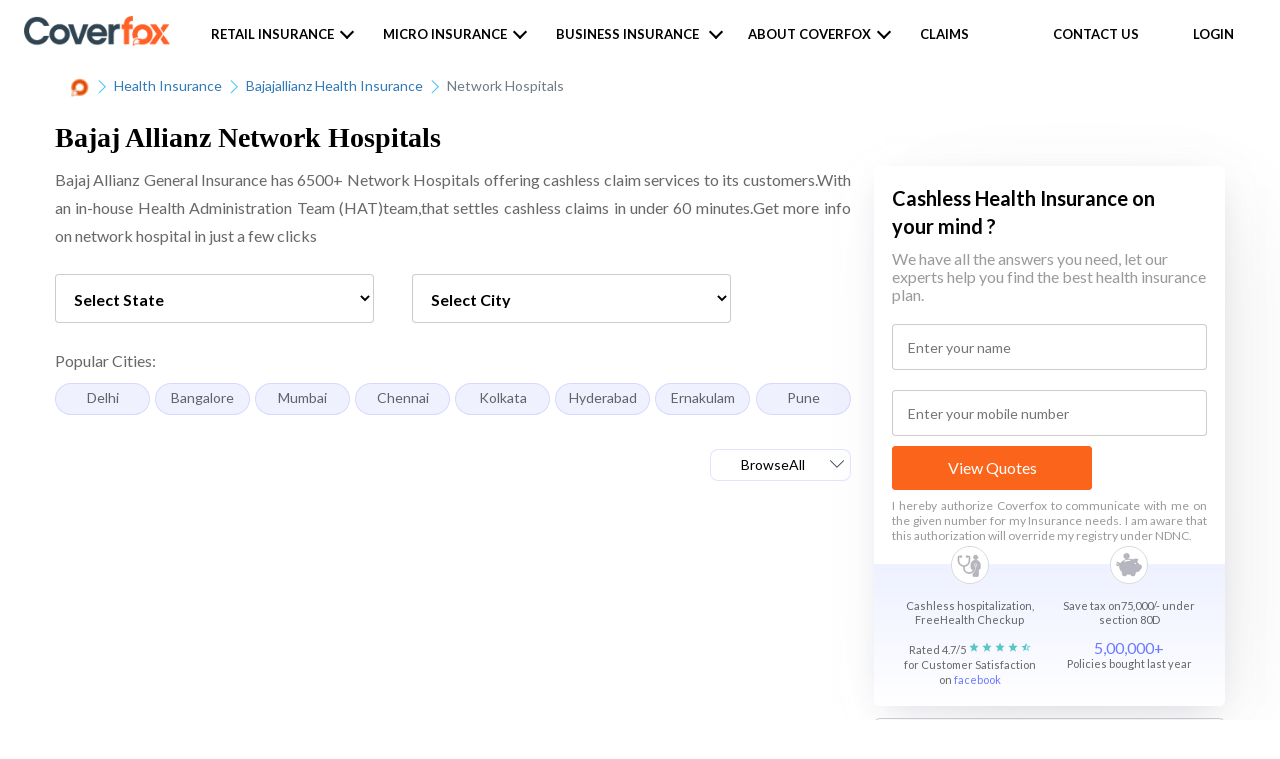

--- FILE ---
content_type: text/html; charset=utf-8
request_url: https://www.coverfox.com/health-insurance/bajajallianz-health-insurance/network-hospitals/
body_size: 12487
content:

<!DOCTYPE html>

<html lang="en">
<head>
    <meta charset="utf-8">
    <meta http-equiv="X-UA-Compatible" content="IE=edge">
    <meta name="viewport" content="width=device-width, initial-scale=1">
    <meta property="og:title" content="Network Hospitals List: Full List of Cashless Network Hospitals"/>
    <meta property="og:image" content="https://assets.coverfox.com/static/health_product/img/insurer/insurer_4/on.bb8ade87dc02.bb8ade87dc02.png"/>

    <link rel="shortcut icon" href="https://assets.coverfox.com/static/img/favicon.c6abebd19042.ico" type="image/x-icon" />
    <link rel="canonical" href="https://www.coverfox.com/health-insurance/bajajallianz-health-insurance/network-hospitals/" />
    
        

    
    
        <link href="https://assets.coverfox.com/static/css/base_product_variables_min.4a5e5c630680.css" rel="stylesheet">
    
    
    <link href="https://assets.coverfox.com/static/css/site-common.601ff7cae68a.css" async rel="stylesheet">
    <link href="https://assets.coverfox.com/static/css/site-common-lazy.8473194f8ab5.css" rel="stylesheet" media="print" onload="this.media='all'" defer>
    
    
        <link href="https://assets.coverfox.com/static/css/flatpages-style.0f1888e37c6a.css" rel="stylesheet" media="print" onload="this.media='all'" async>
        <noscript><link rel="stylesheet" href="https://assets.coverfox.com/static/css/flatpages-style.0f1888e37c6a.css"></noscript>
        

<!-- LPSEO - 1888 to remove CLS effect network-hospitals-style.css is loaded in sync -->
<link rel="stylesheet" href="https://assets.coverfox.com/static/css/network-hospitals-style.e652870617db.css">
<noscript><link rel="stylesheet" href="https://assets.coverfox.com/static/css/network-hospitals-style.e652870617db.css"></noscript>


    
        
<title>Bajaj Allianz Network Hospitals List: Cashless Network Hospital List</title>
<meta name="description" content="Get full list of all Network Hospitals available with Bajaj Allianz. Find the nearest Cashless Network Hospital Online Instantly on Coverfox.">
<meta property="og:description" content="Get full list of all Network Hospitals available with Bajaj Allianz. Find the nearest Cashless Network Hospital Online Instantly on Coverfox."/>

        
        
    <!-- ANALYTICS_TRACKING_ENABLED True tool_webengage -->
    <!-- Google Tag Manager template-->
    <!-- <script type="text/javascript">
        typeof ready == "undefined" && (window.ready = function(fn) {
            if (document.readyState != 'loading') {
                fn();
            } else if (document.addEventListener) {
                document.addEventListener('DOMContentLoaded', fn);
            } else {
                document.attachEvent('onreadystatechange', function() {
                if (document.readyState != 'loading')
                    fn();
                });
            }
        });
        setTimeout(function() {
        window.ready(function(){
            var _gscq = [];
            (function (w, d, s, l, i) {
            w[l] = w[l] || []; w[l].push({
            'gtm.start':
            new Date().getTime(), event: 'gtm.js'
            }); var f = d.getElementsByTagName(s)[0],
            j = d.createElement(s), dl = l != 'dataLayer' ? '&l=' + l : ''; j.async = true; j.src =
            'https://www.googletagmanager.com/gtm.js?id=' + i + dl; f.parentNode.insertBefore(j, f);
            })(window, document, 'script', 'dataLayer', 'GTM-MR4FRN');
        });
        }, 100);
    </script> -->

<script type="text/javascript">
    var IS_CF = "coverfox" === 'coverfox' || "coverfox" === 'webapp'
    document.addEventListener('DOMContentLoaded', () => {
        // delay only for CF for SEO improvement
        setTimeout(initGTM, IS_CF ? 3500 : 0);
    });
    var _gscq = [];
    document.addEventListener('scroll', initGTMOnEvent);
    document.addEventListener('mousemove', initGTMOnEvent);
    document.addEventListener('touchstart', initGTMOnEvent);

    function initGTMOnEvent (event) {
        initGTM();
        event.currentTarget.removeEventListener(event.type, initGTMOnEvent); // remove the event listener that got triggered
    }

    function initGTM () {
        if (window.gtmDidInit) {
            return false;
        }

        window.gtmDidInit = true; // flag to ensure script does not get added to DOM more than once.
        const script = document.createElement('script');
        script.type = 'text/javascript';
        script.async = true;
        script.onload = () => {
            dataLayer.push({
                event: 'gtm.js', 'gtm.start': (new Date()).getTime(), 'gtm.uniqueEventId': 0
            });
        } // this part ensures PageViews is always tracked
        script.src = 'https://www.googletagmanager.com/gtm.js?id='+'GTM-MR4FRN';
        document.head.appendChild(script);
        // Global site tag (gtag.js) - Google Analytics
        
            const script2 = document.createElement('script');
            script2.type = 'text/javascript';
            script2.async = true;
            script2.onload = () => {
                window.dataLayer = window.dataLayer || [];
                function gtag(){dataLayer.push(arguments);}
                gtag('js', new Date());
                gtag('config', 'UA-236899531-1');
            }
            script2.src = "https://www.googletagmanager.com/gtag/js?id=UA-236899531-1";
            document.head.appendChild(script2);
        

    }
</script>

    <!-- migrate clevertap & webengage to gtm, bring common functions here
        https://docs.webengage.com/docs/gtm
        https://developer.clevertap.com/docs/google-tag-manager
    -->
    
        <!-- Webengage push -->

<script id='_webengage_script_tag'>

    var WEBENGAGE_DELAY_TIME = 4000;

    var webengageCounter = 0;
    window['webengage'] = {};
    var delayedEventsList = [];

    function getHostName(url) {
        var match = url.match(/:\/\/(www[0-9]?\.)?(.[^/:]+)/i);
        if (match != null && match.length > 2 && typeof match[2] === 'string' && match[2].length > 0) {
            return match[2];
        }
        else {
            return null;
        }
    }
    var domainstr = getHostName(window.location.href);
    var finalArr = domainstr.split(".");
    let webngkey = finalArr[0] === 'pos' ? "~47b65736" : "82617c25"
    localStorage.setItem('domain_url', finalArr[0]);

    // {name: "event_name", data:{}}
    function trackEngageEvent(name, data) {
        if (window['webengage'] && window['webengage']['track'] && typeof window['webengage']['track'] === 'function') {
            if (localStorage.getItem('isTraccarMode')) {
                if (!data) { data = {}}
                data.source = 'fos_app'
            }
            window['webengage']['track'](name, data);
        } else {
            delayedEventsList.push({ name: name, data: data });
        }
        // for GA Events
        window['dataLayer'] && window['dataLayer'].push({ name: name, data: data, event: 'custom_event_name' });
    }
    window['trackEngageEvent'] = trackEngageEvent;

    function loginEngageUser(user_id) {
        if (window['webengage'] && window['webengage']['user'] && typeof window['webengage']['user']['login'] === 'function') {
            window['webengage']['user']['login']('+91' + user_id);
        } else {
            delayedEventsList.push({ ev: 'login_user_we', data: '+91' + user_id });
        }
    }
    window['loginEngageUser'] = loginEngageUser;

    function setEngageUserAttributes(name, value) {
        if (window['webengage'] && window['webengage']['user'] && typeof window['webengage']['user']['setAttribute'] === 'function') {
            window['webengage']['user']['setAttribute'](name, value);
        } else {
            delayedEventsList.push({ ev: 'user_sa', name: name, data: value });
        }
    }
    window['setEngageUserAttributes'] = setEngageUserAttributes;

    function triggerDelayedEvents() {
        if (window['webengage'] && window['webengage']['user']) {
            delayedEventsList.forEach(event => {
                if(event.ev === 'login_user_we') {
                    window['webengage']['user']['login'](event.data);
                } else if(event.ev === 'user_sa') {
                    window['webengage']['user']['setAttribute'](event.name, event.value);
                } else {
                    window['webengage']['track'](event.name, event.data);
                }
            });
            delayedEventsList = [];
        } else {
            setTimeout(() => {
                webengageCounter <= 5 && triggerDelayedEvents();
            }, 500);
        }
    }

    setTimeout(() => {
        !function (w, e, b, n, g) {
            function o(e, t) {
                e[t[t.length - 1]] = function () {
                    r.__queue.push([t.join("."),
                        arguments])
                }
            } var i, s, r = w[b], z = " ", l = "init options track screen onReady".split(z), a = "feedback survey notification".split(z), c = "options render clear abort".split(z), p = "Open Close Submit Complete View Click".split(z), u = "identify login logout setAttribute".split(z); if (!r || !r.__v) { for (w[b] = r = { __queue: [], __v: "6.0", user: {} }, i = 0; i < l.length; i++)o(r, [l[i]]); for (i = 0; i < a.length; i++) { for (r[a[i]] = {}, s = 0; s < c.length; s++)o(r[a[i]], [a[i], c[s]]); for (s = 0; s < p.length; s++)o(r[a[i]], [a[i], "on" + p[s]]) } for (i = 0; i < u.length; i++)o(r.user, ["user", u[i]]); setTimeout(function () { var f = e.createElement("script"), d = e.getElementById("_webengage_script_tag"); f.type = "text/javascript", f.async = !0, f.src = ("https:" == e.location.protocol ? "https://ssl.widgets.webengage.com" : "http://cdn.widgets.webengage.com") + "/js/webengage-min-v-6.0.js", d.parentNode.insertBefore(f, d) }) }
        }(window, document, "webengage");
        webengage.init(webngkey);
        triggerDelayedEvents();
    }, WEBENGAGE_DELAY_TIME);

</script>


    


    </head>
    <body class="">
        
    <!-- Google Tag Manager (noscript) (POS)-->
    <noscript>
    <iframe src="https://www.googletagmanager.com/ns.html?id=GTM-MR4FRN" height="0" width="0" style="display:none;visibility:hidden"></iframe>
    </noscript>
    <!-- End Google Tag Manager (noscript) -->


    
        <div class="flat-header-wrapper ">
            <div class="cover"></div>
            
                

    <header class="react_native_hide"
      >
        
            <div id="top-bar" class="header-wrapper header-wrapper--transparent" data-cms-attr="class:client_header_class">
                
                    
    <div class="main-header">

        
        <div class="hamburger-menu visible-xs">
            <label for="flyout-menu-open" class="nav-icon">
                <div class="bar"></div>
                <div class="bar"></div>
                <div class="bar"></div>
            </label>
        </div>
        

        <div class="logo coverfox">
            
                
    
    <a href="/"><img data-cms-attr="src:cf_logo_src|width:logoWidth|height:logoHeight|alt:cf_logoAlt" src="https://assets.coverfox.com/static/global/img/logos/brand_logo.83d9824536ae.png" alt="Coverfox.com" width="98" height="20" /></a>
    


            

        </div>

        

        
            <ul class="nav-items-left hidden-xs header-ver2">
                
                    <li class="nav-item-dropdown">
                        <span>Retail Insurance</span>
                        <span class="menu-dropdown-font"></span>
                        <ul class="nav-list">
                        
                            

	<li class=" nav-sub-menu-item-dropdown ">
		<a id="motor-to-product">Car</a>
		<span class="menu-dropdown-font"></span>
		<!-- <div class="exp-coll">
			<span class="coll dropdown-icon"></span>
			<span class="exp dropdown-icon"></span>
		</div> -->
		<ul class="nav-list">
			<li>
				<a href="/car-insurance/">Car Insurance</a>
			</li>
			<li>
				<a href="/car-insurance/companies/">Companies</a>
			</li>
			<li>
				<a href="/car-insurance/third-party-car-insurance/">Third party car insurance</a>
			</li>
			<li>
				<a href="/car-insurance/comprehensive-car-insurance/">Comprehensive car insurance</a>
			</li>
			<li>
				<a href="/car-insurance/car-insurance-premium-calculator/">Car insurance calculator</a>
			</li>
			
			<li>
				<a href="/car-insurance/add-ons/zero-depreciation/">Zero Dep Car Insurance</a>
			</li>
			
			
			<li>
				<a href="/car-insurance/articles/"> Car Insurance Articles</a>
			</li>
			<li>
				<a href="/car-insurance/cashless-garages/"> Cashless Garages</a>
			</li>
		</ul>
	</li>


	<li class=" nav-sub-menu-item-dropdown ">
		<a id="two-wheeler-insurance">Bike</a>
		<span class="menu-dropdown-font"></span>
		<ul class="nav-list">
			<li>
				<a href="/two-wheeler-insurance/">Two Wheeler Insurance</a>
			</li>
			<li>
				<a href="/two-wheeler-insurance/companies/">Two Wheeler Insurance Companies</a>
			</li>
			<li>
				<a href="/two-wheeler-insurance/two-wheeler-insurance-claim/">Two Wheeler Insurance Claim</a>
			</li>
			<li>
				<a href="/two-wheeler-insurance/two-wheeler-insurance-premium-calculator/">Two Wheeler premium Calculator</a>
			</li>
			<li>
				<a href="/two-wheeler-insurance/third-party-two-wheeler-insurance/">Third party Bike insurance</a>
			</li>
			<li>
				<a href="/two-wheeler-insurance/multiyear-bike-insurance/">Multiyear Bike Insurance</a>
			</li>
			<li>
				<a href="/two-wheeler-insurance/articles/">Bike Insurance Articles</a>
			</li>
		</ul>
	</li>


	<li class=" nav-sub-menu-item-dropdown ">
		<a id="health-to-product">Health</a>
		<span class="menu-dropdown-font"></span>
		<ul class="nav-list">
			<li>
				<a href="/health-insurance/">Health Insurance</a>
			</li>
			<li>
				<a href="/health-insurance/companies/">Companies</a>
			</li>
			<li>
				<a href="/health-insurance/mediclaim-policy/">Mediclaim Policy</a>
			</li>
			<li>
				<a href="/health-insurance/individual-health-insurance/">Individual Health Insurance plans</a>
			</li>
			<li>
				<a href="/health-insurance/critical-illness-insurance/">Critical illness insurance</a>
			</li>
			<li>
				<a href="/health-insurance/senior-citizens-health-insurance/">Senior citizen health insurance</a>
			</li>
			<li>
				<a href="/health-insurance/arogya-sanjeevani-policy/">Arogya sanjeevani policy</a>
			</li>
			<!-- CFX-2923 -->
			<!--<li>
				<a href="/covid-plan/">Coronavirus Health insurance</a>
			</li>-->
			<li>
				<a href="/health-insurance/articles/"> Health Insurance Articles</a>
			</li>
			<li>
				<a href="/health-insurance/network-hospitals/"> Network Hospitals</a>
			</li>
		</ul>
	</li>


	<li class=" nav-sub-menu-item-dropdown ">
		<a id="term-to-product">Term</a>
		<span class="menu-dropdown-font"></span>
		<ul class="nav-list">
			<li>
				<a href="/term-insurance/">Term Insurance</a>
			</li>
			<li>
				<a href="/term-insurance/term-insurance-companies/">Companies</a>
			</li>
			<li>
				<a href="/life-insurance/">Life insurance</a>
			</li>
			<li>
				<a href="/life-insurance/life-insurance-calculator/">Life Insurance calculator</a>
			</li>
			<li>
				<a href="/term-insurance/term-insurance-calculator/">Term Insurance calculator</a>
			</li>
			<li>
				<a href="/life-insurance-plans/">Life Insurance Plans</a>
			</li>
			<li>
				<a href="/term-insurance/articles/1-crore-term-insurance/">1 crore term insurance</a>
			</li>
			<li>
				<a href="/term-insurance/term-insurance-comparison/">Compare Term Insurance</a>
			</li>
			<li>
				<a href="/term-insurance/buy-term-insurance/">Buy Term Insurance</a>
			</li>
			<li>
				<a href="/life-insurance-renewals/">Term Insurance Renewals</a>
			</li>
			<li>
				<a href="/term-insurance/articles/">Term Insurance Articles</a>
			</li>
			<li>
				<a href="/life-insurance/articles/"> Life Insurance Articles</a>
			</li>
		</ul>
	</li>



                        
                        </ul>
                    </li>
                
                
                <li class="nav-item-dropdown">
                    <span>Micro Insurance</span>
                    <span class="menu-dropdown-font"></span>
                    <ul class="nav-list business-insurance-nav-list">
                        <li>
                            <a href="https://www.coverfox.com/micro-insurance/sehat-suraksha/" target="_blank">Coverfox Sehat Suraksha</a>
                        </li>
                        <!-- <li>
                            <a href="https://www.coverfox.com/micro-insurance/sehat-sathi/" target="_blank">Coverfox Sehat Sathi</a>
                        </li> -->
                        <li>
                            <a href="https://www.coverfox.com/sankalp-suraksha/bajaj-allianz-climatesafe-insurance/" target="_blank">Coverfox Sankalp Suraksha</a>
                        </li>
                    </ul>
                </li>
                
                
                <li class="nav-item-dropdown business-insurance-dropdown">
                    <span>Business Insurance</span>
                    <span class="menu-dropdown-font"></span>
                    <ul class="nav-list business-insurance-nav-list">
                        <li>
                            <a href="https://www.ilgi.co/ICICIL/bIfUS4" target="_blank">Fire</a>
                        </li>
                        <li>
                            <a href="https://www.ilgi.co/ICICIL/En6ywO" target="_blank">Workmen Compensation</a>
                        </li>
                        <li>
                            <a href="https://www.ilgi.co/ICICIL/tuW3Wu" target="_blank">Contractor's All Risk Insurance</a>
                        </li>
                        <li>
                            <a href="https://www.ilgi.co/ICICIL/JWG323" target="_blank">Marine Transit Insurance</a>
                        </li>
                        <li>
                            <a href="https://www.ilgi.co/ICICIL/rIgKz9" target="_blank">Marine Open Insurance</a>
                        </li>
                        <li>
                            <a href="https://www.ilgi.co/ICICIL/VmcuxU" target="_blank">Explore Other SME products</a>
                        </li>
                    </ul>
                </li>
                
                
                 
                    <li class="nav-item-dropdown">
                        <span>About Coverfox</span>
                        <span class="menu-dropdown-font"></span>
                        <ul class="nav-list">
                            <!--li class="head">Who we are</li-->
<li class="sub-menu-selected"><a href="/about/">About us</a></li>
<!--li><a href="#">Team</a></li-->
<li class="sub-menu-selected"><a href="/articles/">Insurance Blog</a></li>
<!--li class="head">Media and Talks</li-->
<!--li><a href="#">In the press</a></li-->
<!--li><a href="#">Testimonials</a></li-->
<!--li><a href="/tvc/">TV Commercials</a></li-->

                        </ul>
                    </li>
                
                
                    <li class="nav-item-dropdown">
                        <a href="/submit-claim-request/" class="open-claim-form">Claims</a>
                    </li>
                
                
            </ul>
        
        <ul class="nav-items-right">
            
                
                
                    <li class="hidden-xs">
                        <a  href="/contact/" class="open-contact-form">Contact us</a>
                    </li>
                
                
                <!-- header login menu -->
                
                    
  
    <li class="nav-item-dropdown">
      <a class="open-login-form" href="/user-login/">
        <span class="link-icon"></span>Login
      </a>
    </li>
  


                
            
        
        </ul>
    </div>
    <!-- /.main-header  -->
    <!-- header flyout menu -->
    
    


                
            </div>
        
    </header>

<script type="text/javascript">
    var userAgent = window.navigator.userAgent.toLowerCase(),
    // safari = /safari/.test(userAgent),
    ios = /iphone|ipod|ipad/.test(userAgent);
    var isIOSDevice = ios;
    isIOSDevice && document.body.classList.add('ios_device')
</script>

            
            <section id="page-header">
                <div class="container">
                    
                </div>
            </section>
        </div>
    
    
    

<style type="text/css">
    .breadcrumbs-wrapper {
        margin: 12px 0 2px;
        padding: 0;
    }
    .logo_icon {
        width: 20px;
        height: 20px;
    }
    .container.mh-60{
        min-height: max-content;
    }
</style>
    <section class="container mh-60">
        <div class="breadcrumbs-wrapper" itemscope itemtype="http://schema.org/BreadcrumbList">
        
            
                <span itemprop="itemListElement" itemscope itemtype="http://schema.org/ListItem">
                    <a href="/" itemprop="item">
                        <img title="Coverfox" class="logo_icon" src="https://assets.coverfox.com/static/img/favicon.c6abebd19042.ico" />
                        <meta itemprop="name" content="Home" />
                    </a>
                    <meta itemprop="position" content="1" />
                    <img src="https://assets.coverfox.com/static/flatpages/img/next-btn.4c018d7e343b.png" alt="icon" class="next-icon" width="8" height="14">
                </span>
            
        
            
                <span itemprop="itemListElement" itemscope itemtype="http://schema.org/ListItem">
                    <a href="/health-insurance/" itemprop="item"><span itemprop="name">Health Insurance</span></a>
                    <meta itemprop="position" content="2" />
                    
                        <img src="https://assets.coverfox.com/static/flatpages/img/next-btn.4c018d7e343b.png" alt="icon" class="next-icon" width="8" height="14">
                    
                </span>
            
        
            
                <span itemprop="itemListElement" itemscope itemtype="http://schema.org/ListItem">
                    <a href="/health-insurance/bajajallianz-health-insurance/" itemprop="item"><span itemprop="name">Bajajallianz Health Insurance</span></a>
                    <meta itemprop="position" content="3" />
                    
                        <img src="https://assets.coverfox.com/static/flatpages/img/next-btn.4c018d7e343b.png" alt="icon" class="next-icon" width="8" height="14">
                    
                </span>
            
        
            
                <span itemprop="itemListElement" itemscope itemtype="http://schema.org/ListItem">
                    <a href="/health-insurance/bajajallianz-health-insurance/network-hospitals/" itemprop="item"><span itemprop="name">Network Hospitals</span></a>
                    <meta itemprop="position" content="4" />
                    
                </span>
            
        
        </div>
    </section>


    
    <section id="content">
        

<div class="container nw-insurer-page">
    <h1>Bajaj Allianz Network Hospitals </h1>
    <div class="network-hospital-inner-block">
        <section class="inner-block-left">
            <p>Bajaj Allianz General Insurance has 6500+ Network Hospitals offering cashless claim services to its customers.With an in-house Health Administration Team (HAT)team,that settles cashless claims in under 60 minutes.Get more info on network hospital in just a few clicks</p>

            <div class="nw-select-block space_mt_24">
                <div class="form-group">
                    <select id="nwState" name="nwState" class="nwSelectOption" title="Enter Your State">
                        <option value="">Select State</option>
                    </select>
                </div>
                <div class="form-group">
                    <select id="nwCity" name="nwCity" class="nwSelectOption" title="Enter Your City">
                        <option value="">Select City</option>
                    </select>
                </div>
            </div>

            <div class="popular-cities-block space_mt_24">
                <p class="space_m_8">Popular Cities:</p>
                <ul class="popular-cities">
                    
                    <li>
                        <a href="/health-insurance/bajajallianz-health-insurance/network-hospitals/delhi-city-delhi/">
                            <p>Delhi</p>
                        </a>
                    </li>
                    
                    <li>
                        <a href="/health-insurance/bajajallianz-health-insurance/network-hospitals/bangalore-city-karnataka/">
                            <p>Bangalore</p>
                        </a>
                    </li>
                    
                    <li>
                        <a href="/health-insurance/bajajallianz-health-insurance/network-hospitals/mumbai-city-maharashtra/">
                            <p>Mumbai</p>
                        </a>
                    </li>
                    
                    <li>
                        <a href="/health-insurance/bajajallianz-health-insurance/network-hospitals/chennai-city-tamilnadu/">
                            <p>Chennai</p>
                        </a>
                    </li>
                    
                    <li>
                        <a href="/health-insurance/bajajallianz-health-insurance/network-hospitals/kolkata-city-west-bengal/">
                            <p>Kolkata</p>
                        </a>
                    </li>
                    
                    <li>
                        <a href="/health-insurance/bajajallianz-health-insurance/network-hospitals/hyderabad-city-telangana/">
                            <p>Hyderabad</p>
                        </a>
                    </li>
                    
                    <li>
                        <a href="/health-insurance/bajajallianz-health-insurance/network-hospitals/ernakulam-city-kerala/">
                            <p>Ernakulam</p>
                        </a>
                    </li>
                    
                    <li>
                        <a href="/health-insurance/bajajallianz-health-insurance/network-hospitals/pune-city-maharashtra/">
                            <p>Pune</p>
                        </a>
                    </li>
                    
                </ul>
            </div>

            <button id="browseAll-btn" class="browse-all-btn space_mt_24">BrowseAll
                <img src="https://assets.coverfox.com/static/img/SVG/down-arrow.68102c90f9e6.svg">
            </button>
            <div class ="browse-all-city-block hide" id="nwcityMapping">

            </div>

            <form name="network-hospitals" id="nw-form">
                <input type="hidden" id="csrfToken" value="1ocBgKj5WpDym16qIIBS7JtDLp4mXalESGrOAuBI4tJ330bKa92ka3odsnUnFJyx">
                <input type="hidden" id="insurer-id" name="insurer_id" value="4" />
                <input type="hidden" id="state" name="state" value="" />
                <input type="hidden" id="city" name="city" value="" />
            </form>

            <div class="hospital-all-list-block space_mt_24 hide">
                <span id="hospitalCount"></span>
                <input type="text" placeholder="Search Hospital" id="searchHos" class="nwInput" onkeyup="throttle(displayHospitalList, 800)">
                <div class="hospital-list-inner-Block">

                </div>
                <div class="pagenumbers" id="pagination"></div>
            </div>

        </section>
        <section class="inner-block-right">
            <div class="content-card content-card--grey bordered-top">
  <div class="card-body">
    <div class="sidebar-block newtork-hospital-form form-1">
      
<section data-cms-attr="class:boxClass" class="nwh-lead-form">
    <div class="head--one" data-cms-content="title">
      Cashless Health Insurance on your mind ?
    </div>
    <div class="head--two" data-cms-content="subtitle">
      We have all the answers you need, let our experts help you find the best health insurance plan.
    </div>
    <div class="form-field-container">
      <form class="phone-number-form">
        <div class="input-text">
          <input name="name" type="text" required placeholder="Enter your name" />
          <label for="name">Your Name</label>
        </div>
        <div class="input-text">
          <input type="text" maxlength="10" name="phone" placeholder="Enter your mobile number" required />
          <label for="phone">Mobile</label>
        </div>
        <button type="submit" data-cms-attr="class:ctaclass" data-cms-content="ctatext" class="btn btn--orange"
          data-cms-content='Schedule'>
          View Quotes
        </button>
        <div class="fs err" data-cms-content='error'>Please enter your name and a valid phone number</div>
        <div class="fs success" data-cms-content='thanks'>Thanks! We will get back to you soon.</div>
      </form>
      <div class="dnd-message space_mt_8">I hereby authorize Coverfox to communicate with me on the given number for my Insurance needs. I am aware that this authorization will override my registry under NDNC.</div>
    </div>

</section>

      <div class="form-lower-block">
        <p class="logo-block"><img src="https://assets.coverfox.com/static/img/SVG/Cashlesshospitalization.6a7d8ea3c6cf.svg" loading="eager" width="40" height="40" alt="Cashless Hospitalization"></p>
        <p class="logo-block"><img src="https://assets.coverfox.com/static/img/SVG/save_tax.85a011245f9d.svg" loading="eager" width="40" height="40" alt="Save Tax"></p>
        <p>Cashless hospitalization,
          FreeHealth Checkup</p>
        <p>Save tax on75,000/-
          under section 80D</p>
        <div class="rating-block">
          <span>Rated 4.7/5</span>
          <ul class="star-rating-block">
            <li class="star-fill"></li>
            <li class="star-fill"></li>
            <li class="star-fill"></li>
            <li class="star-fill"></li>
            <li class="star-half"></li>
          </ul>
          <br>for Customer Satisfaction<br>on
          <span class="color-purple">facebook</span>
        </div>
        <p><span class="color-purple fs-16">5,00,000+</span><br>Policies bought last year</p>
      </div>
    </div>

    <div class="sidebar-block">
      <h2>Types of Health Insurance</h2>
      <a target="_blank" href="/health-insurance/family-health-insurance-plan/">Family Floater Health
        Insurance<img class="side-arrow" src="https://assets.coverfox.com/static/img/health-seo/keyboard_arrow_right.d17cd241a65c.svg" loading="lazy" width="14" height="14" alt="arrow right"></a>
      <a target="_blank" href="/health-insurance/mediclaim-policy/">Mediclaim Policy<img class="side-arrow"
          src="https://assets.coverfox.com/static/img/health-seo/keyboard_arrow_right.d17cd241a65c.svg" loading="lazy" width="14" height="14" alt="arrow right"></a>
      <a target="_blank" href="/health-insurance/senior-citizens-health-insurance/">Health Insurance for Senior
        Citizens<img class="side-arrow" src="https://assets.coverfox.com/static/img/health-seo/keyboard_arrow_right.d17cd241a65c.svg" loading="lazy" width="14" height="14" alt="arrow right"></a>
      <a target="_blank" href="/health-insurance/maternity-health-insurance/">Maternity Insurance<img class="side-arrow"
          src="https://assets.coverfox.com/static/img/health-seo/keyboard_arrow_right.d17cd241a65c.svg" loading="lazy" width="14" height="14" alt="arrow right"></a>
      <a target="_blank" href="/health-insurance/personal-accident-insurance/">Personal Accident Insurance<img
          class="side-arrow" src="https://assets.coverfox.com/static/img/health-seo/keyboard_arrow_right.d17cd241a65c.svg" loading="lazy" width="14" height="14" alt="arrow right"></a>
      <div id="toggleRead" class="toggle-section" style="display: none;">
        <a target="_blank" href="/health-insurance/parents-health-insurance/">Parents Health Insurance<img
            class="side-arrow" src="https://assets.coverfox.com/static/img/health-seo/keyboard_arrow_right.d17cd241a65c.svg" loading="lazy" width="14" height="14" alt="arrow right"></a>
        <a target="_blank" href="/health-insurance/cashless-health-insurance/">Cashless Health Insurance<img
            class="side-arrow" src="https://assets.coverfox.com/static/img/health-seo/keyboard_arrow_right.d17cd241a65c.svg" loading="lazy" width="14" height="14" alt="arrow right"></a>
        <a target="_blank" href="/health-insurance/critical-illness-insurance/">Critical Illness Insurance<img
            class="side-arrow" src="https://assets.coverfox.com/static/img/health-seo/keyboard_arrow_right.d17cd241a65c.svg" loading="lazy" width="14" height="14" alt="arrow right"></a>
        <a target="_blank" href="/health-insurance/individual-health-insurance/">Individual Health Insurance<img
            class="side-arrow" src="https://assets.coverfox.com/static/img/health-seo/keyboard_arrow_right.d17cd241a65c.svg" loading="lazy" width="14" height="14" alt="arrow right"></a>
        <a target="_blank" href="/health-insurance/cancer-insurance/">Cancer Insurance<img class="side-arrow"
            src="https://assets.coverfox.com/static/img/health-seo/keyboard_arrow_right.d17cd241a65c.svg" loading="lazy" width="14" height="14" alt="arrow right"></a>
      </div>
      <a id="toggleList">View More ...</a>
    </div>

    <div class="sidebar-block top-insurers">
      <h2 class="list-header">Top Health Insurers</h2>
        <a class="insurers-block" target="_blank" href="/health-insurance/religare-health-insurance/">
          <img src="https://assets.coverfox.com/static/health_product/img/insurer/insurer_6/on.3161785e7606.png" alt="Religare" width="70" height="35" loading="lazy">
          <p>Religare</p>
        </a>
        <a class="insurers-block" target="_blank" href="/health-insurance/new-india-assurance-health-insurance/">
          <img src="https://assets.coverfox.com/static/health_product/img/insurer/insurer_8/on.bca4f1fc16a8.png" alt="New India Assurance" width="70" height="35" loading="lazy">
          <p>New India Assurance</p>
        </a>
        <a class="insurers-block" target="_blank" href="/health-insurance/aditya-birla-health-insurance/">
          <img src="https://assets.coverfox.com/static/health_product/img/insurer/insurer_5/on.50248ee163cb.png" alt="max-bhupa" width="70" height="35" loading="lazy">
          <p>Max Bupa</p>
        </a>
        <a class="insurers-block" target="_blank" href="/health-insurance/icicilombard-health-insurance/">
          <img src="https://assets.coverfox.com/static/health_product/img/insurer/insurer_10/on.2e09df88d0e0.png" alt="Reliance" width="70" height="35" loading="lazy">
          <p>Reliance</p>
        </a>
        <a class="insurers-block" target="_blank" href="/health-insurance/hdfcergo-health-insurance/">
          <img src="https://assets.coverfox.com/static/health_product/img/insurer/hdfc_ergo/on.009b7c21c426.png" alt="HDFC ERGO" width="70" height="35" loading="lazy">
          <p>HDFC ERGO</p>
        </a>
        <a class="insurers-block" target="_blank" href="/health-insurance/national-health-insurance/">
          <img src="https://assets.coverfox.com/static/health_product/img/insurer/national-insurance/on.dcf51763a6ed.png" loading="lazy" width="70" height="35" alt="National Insurance">
          <p>National Insurance</p>
        </a>
        <a target="_blank" href="/health-insurance/companies/" class="view-more">View more Insurers <img src="https://assets.coverfox.com/static/img/health-seo/keyboard_arrow_right.d17cd241a65c.svg" loading="lazy" width="14" height="14" alt="arrow right"></a>
    </div>

    <div class="sidebar-block">
      <h2 class="list-header">Popular Health Plans</h2>
      <a target="_blank" href="/health-insurance/apollomunich-health-insurance/optima-restore-policy/">Optima Restore
        Policy<img class="side-arrow" src="https://assets.coverfox.com/static/img/health-seo/keyboard_arrow_right.d17cd241a65c.svg" loading="lazy" width="14" height="14" alt="arrow right"></a>

      <a target="_blank" href="/health-insurance/religare-health-insurance/care-policy/">Religare Care Policy <img
          class="side-arrow" src="https://assets.coverfox.com/static/img/health-seo/keyboard_arrow_right.d17cd241a65c.svg" loading="lazy" width="14" height="14" alt="arrow right"></a>

      <a target="_blank"
        href="/health-insurance/star-health-and-allied-insurance-health-insurance/star-family-health-optima-policy/">Star
        Family Health Optima Policy <img class="side-arrow" src="https://assets.coverfox.com/static/img/health-seo/keyboard_arrow_right.d17cd241a65c.svg" loading="lazy" width="14" height="14" alt="arrow right"></a>
      <a target="_blank"
        href="/health-insurance/star-health-and-allied-insurance-health-insurance/senior-citizens-red-carpet-policy/">Senior
        Citizens Red Carpet Policy <img class="side-arrow" src="https://assets.coverfox.com/static/img/health-seo/keyboard_arrow_right.d17cd241a65c.svg" loading="lazy" width="14" height="14" alt="arrow right"></a>

      <a target="_blank"
        href="/health-insurance/new-india-assurance-health-insurance/new-india-floater-mediclaim-policy/">New India
        Floater Mediclaim Policy <img class="side-arrow" src="https://assets.coverfox.com/static/img/health-seo/keyboard_arrow_right.d17cd241a65c.svg" loading="lazy" width="14" height="14" alt="arrow right"></a>
    </div>

    <div class="sidebar-block">
      <h2 class="list-header">Health Insurance Articles</h2>
      <a target="_blank" href="/health-insurance/articles/got-a-preventive-health-check-up-dont-forget-to-claim-tax-deduction/">Preventive Health Checkup<img class="side-arrow" src="https://assets.coverfox.com/static/img/health-seo/keyboard_arrow_right.d17cd241a65c.svg" loading="lazy" width="14" height="14" alt="arrow right"></a>

      <a target="_blank" href="/health-insurance/articles/pre-existing-diseases-in-health-insurance/">Pre-Existing Conditions In Health Insurance<img
          class="side-arrow" src="https://assets.coverfox.com/static/img/health-seo/keyboard_arrow_right.d17cd241a65c.svg" loading="lazy" width="14" height="14" alt="arrow right"></a>

      <a target="_blank"
        href="/health-insurance/articles/room-rent-limit-in-health-insurance/">The Truth About The Room Rent Limit<img class="side-arrow" src="https://assets.coverfox.com/static/img/health-seo/keyboard_arrow_right.d17cd241a65c.svg" loading="lazy" width="14" height="14" alt="arrow right" ></a>
      <a target="_blank"
        href="/health-insurance/articles/health-insurance-plans-for-individuals-above-70-years-in-india/">Health Insurance for People Above 70 Years<img class="side-arrow" src="https://assets.coverfox.com/static/img/health-seo/keyboard_arrow_right.d17cd241a65c.svg" loading="lazy" width="14" height="14" alt="arrow right"></a>

      <a target="_blank"
        href="/health-insurance/articles/">...more articles<img class="side-arrow" src="https://assets.coverfox.com/static/img/health-seo/keyboard_arrow_right.d17cd241a65c.svg" loading="lazy" width="14" height="14" alt="arrow right"></a>
    </div>

    
    <div class="scroll-last-form">
    <div class="sidebar-block newtork-hospital-form">
      
<section data-cms-attr="class:boxClass" class="nwh-lead-form">
    <div class="head--one" data-cms-content="title">
      Cashless Health Insurance on your mind ?
    </div>
    <div class="head--two" data-cms-content="subtitle">
      We have all the answers you need, let our experts help you find the best health insurance plan.
    </div>
    <div class="form-field-container">
      <form class="phone-number-form">
        <div class="input-text">
          <input name="name" type="text" required placeholder="Enter your name" />
          <label for="name">Your Name</label>
        </div>
        <div class="input-text">
          <input type="text" maxlength="10" name="phone" placeholder="Enter your mobile number" required />
          <label for="phone">Mobile</label>
        </div>
        <button type="submit" data-cms-attr="class:ctaclass" data-cms-content="ctatext" class="btn btn--orange"
          data-cms-content='Schedule'>
          View Quotes
        </button>
        <div class="fs err" data-cms-content='error'>Please enter your name and a valid phone number</div>
        <div class="fs success" data-cms-content='thanks'>Thanks! We will get back to you soon.</div>
      </form>
      <div class="dnd-message space_mt_8">I hereby authorize Coverfox to communicate with me on the given number for my Insurance needs. I am aware that this authorization will override my registry under NDNC.</div>
    </div>

</section>

    </div>
    </div>
    
  </div>
</div>
          </section>
    </div>
</div>

    </section>

    
        
            

	
		
			<link href="https://assets.coverfox.com/static/css/site-common-lazy.8473194f8ab5.css" rel="stylesheet" media="print" onload="this.media='all'">
		
	



<footer class="cf_footer.html stashable ">
	<div class="footer-wrapper">
		
		<div class="container">
			<div class="secure clearfix">
				<ul>
					<li>
						Secure
						<div>
							<a href="//www.dmca.com/Protection/Status.aspx?ID=9acaadbe-78db-46ef-babe-3b0bba57bf80"
								title="DMCA.com Protection Status" class="dmca-badge" target="_blank">
								<i class="dmca-badge-icon" alt="DMCA.com Protection Status"></i>
							</a>
							<span class="ssl-logo" alt="SSL" title="Godaddy Verified and Secured"></span>
						</div>
					</li>
					<li>
						Licensed By
						<div>
							<a href="https://www.coverfox.com/irda-license/">
								<i class="icon-irdai-light" alt="IRDA"
									title="Insurance Regulatory and Development Authority"></i>
							</a>
						</div>
					</li>
					<li>
						Payment Options
						<div>
							<i class="ic-secure visa" title="VISA"></i>
							<i class="ic-secure master-card" title="Master Card"></i>
							<i class="ic-secure american-express" title="American Express"></i>
							<i class="ic-secure net-banking" title="Net Banking"></i>
							<i class="ic-secure card-on-delivery" title="Card on delivery"></i>
							<i class="ic-secure bharat-qr" title="Bharat QR"></i>
							<i class="ic-secure paytm" title="Paytm"></i>
						</div>
					</li>
				</ul>
			</div>
			
			<div class="footer-wrapper__sublinks">
				<div class="row main-content">
					<input id="footer-main-1" class="main-ip" type="checkbox" checked>
					<label class="main-head" for="footer-main-1">+</label>
					<div class="col-md-12 footer-wrapper__padding">
						<div class="row footer-wrapper__row">

							<div class="footer-cat__column">
								<div class="footer-wrapper__category">
									<input id="footer-cat-1" class="cat-ip" type="checkbox">
									<label for="footer-cat-1" class="cat-head">
										<div class="footer-wrapper__heading"><a href='https://www.coverfox.com/general-insurance/'>General Insurance</a>
										</div>
									</label>
									
									<div class="cat-content display-bl">
										<ul class="footer-links clearfix">
											<li><a href='https://www.coverfox.com/car-insurance/'>Car Insurance
												</a></li>
											<li><a href='https://www.coverfox.com/two-wheeler-insurance/'>Bike Insurance
												</a></li>
											<li><a href='https://www.coverfox.com/motor-insurance/'>Motor Insurance
												</a></li>
											<li><a href='https://www.coverfox.com/car-insurance/car-insurance-premium-calculator/'>Car Insurance Premium Calculator
												</a></li>
										</ul>
									</div>
									
								</div>
							</div>
							<div class="footer-cat__column">
								<div class="footer-wrapper__category">
									<input id="footer-cat-2" class="cat-ip" type="checkbox">
									<label for="footer-cat-2" class="cat-head">
										<div class="footer-wrapper__heading"><a href='https://www.coverfox.com/health-insurance/'>Health Insurance
											</a></div>
									</label>
                					
									<div class="cat-content display-bl">
										<ul class="footer-links clearfix">
											<li><a href='https://www.coverfox.com/health-insurance/family-health-insurance-plan/'>Family Health Insurance
												</a></li>
											<li><a href='https://www.coverfox.com/health-insurance/senior-citizens-health-insurance/'>Senior Citizens Insurance
												</a></li>
											<li><a href='https://www.coverfox.com/health-insurance/group-health-insurance-policy/'>Group Insurance
												</a></li>
											<li><a
													href='https://www.coverfox.com/health-insurance/corona-rakshak-policy/'>Corona Rakshak Policy
												</a></li>
											<li><a href='https://www.coverfox.com/health-insurance/corona-kavach-policy/'>Corona Kavach Policy
												</a></li>
											<li><a href='https://www.coverfox.com/health-plan/super-topup'>Super Topup Plan
												</a></li>
										</ul>
									</div>
									
								</div>
							</div>
							<div class="footer-cat__column">
								<div class="footer-wrapper__category">
									<input id="footer-cat-4" class="cat-ip" type="checkbox">
									<label for="footer-cat-4" class="cat-head">
										<div class="footer-wrapper__heading"><a href='https://www.coverfox.com/life-insurance/'>LIFE INSURANCE
												</a></div>
									</label>
                					
									<div class="cat-content display-bl">
										<ul class="footer-links clearfix">
											<li><a href='https://www.coverfox.com/term-insurance/'>Term Insurance
													</a></li>
											<li><a href='https://www.coverfox.com/life-insurance/ulip-plans/'>ULIP
													</a></li>
											<li><a href='https://www.coverfox.com/term-insurance/#eterm-plan'>e-Term Plan
													</a></li>
											<li><a href='https://www.coverfox.com/term-insurance/articles/1-crore-term-insurance/'>1 Cr Term Insurance
													</a></li>
										</ul>
									</div>
									
								</div>
							</div>
							<div class="footer-cat__column">
								<div class="footer-wrapper__category">
									<input id="footer-cat-6" class="cat-ip" type="checkbox">
									<label for="footer-cat-6" class="cat-head">
										<div class="footer-wrapper__heading">Insurance in Hindi
											</div>
									</label>
                					
									<div class="cat-content display-bl">
										<ul class="footer-links clearfix">
											<li><a href='https://www.coverfox.com/car-insurance/hindi/'>कार इन्शुरन्स
													</a></li>
											<li><a href='https://www.coverfox.com/two-wheeler-insurance/hindi/'>टू व्हीलर इंश्योरेंस
													</a></li>
											<li><a href='https://www.coverfox.com/term-insurance/hindi/'>टर्म इंश्योरेंस
													</a></li>
											<li><a href='https://www.coverfox.com/health-insurance/hindi/'>हेल्थ इंश्योरेंस
													</a></li>
											<li><a href='https://www.coverfox.com/health-insurance/hindi/mediclaim-policy/'>मेडिक्लेम पॉलिसी
													</a></li>
										</ul>
									</div>
									
								</div>
							</div>
							<div class="footer-cat__column">
								<div class="footer-wrapper__category">
									<input id="footer-cat-3" class="cat-ip" type="checkbox">
									<label for="footer-cat-3" class="cat-head">
										<div class="footer-wrapper__heading">Other Links
										</div>
									</label>
                					
									<div class="cat-content display-bl">
										<ul class="footer-links clearfix">
											<li><a href='https://www.coverfox.com/learn/'>Learn About Insurance
													</a></li>
											<li><a href='https://www.coverfox.com/health-insurance/network-hospitals/'>Network Hospitals
													</a></li>
											<li><a href='https://www.coverfox.com/car-insurance/cashless-garages/'>Cashless Garages
													</a></li>
											<li><a href='https://play.google.com/store/apps/details?id=com.coverfox.app'>Get Android App
													</a></li>
											<li><a href="https://apps.apple.com/in/app/coverfox-insurance/id1616646614">Get iOS App
													</a></li>
										</ul>
									</div>
									
								</div>
							</div>
						</div>
					</div>
				</div>
				<div class="row">
					<div class="col-md-12">
						<div class="divider hidden-xs"></div>
						<div class="footer-wrapper__category">
							<input id="footer-cat-0" class="cat-ip" type="checkbox">
							<label for="footer-cat-0" class="cat-head">
								<div class="footer-wrapper__heading visible-xs">Company</div>
							</label>
							<div class="cat-content">
								<ul class="footer-links footer-links--main clearfix">
									<li><a href="/learn/">Learn</a></li>
									<li><a href="/about/">About Us</a></li>
									<li><a href="/contact/">Contact Us</a></li>
									<li><a href="/careers/">Careers</a></li>
									<li><a href="/sitemap/">Sitemap</a></li>
									<li><a href="/faqs/">FAQs</a></li>
								</ul>
							</div>
						</div>
					</div>
				</div>
			</div>
			<div class="connect-section">
				<div class="footer-wrapper__heading visible-xs">Connect with us</div>
				<div class="footer-wrapper__social">
					<a class="fb" href="https://www.facebook.com/Coverfox.Insurance/" target="_blank">
						<i class="icon-so fb"></i>
					</a>
					<a class="tw" href="https://twitter.com/coverfox" target="_blank">
						<i class="icon-so tw"></i>
					</a>
					<a class="lin" href="https://www.linkedin.com/company/coverfox-insurance" rel="nofollow" target="_blank">
						<i class="icon-so lin"></i>
					</a>
					<a class="yt" href="https://www.youtube.com/channel/UCdRU43Vg0L5O3JytODpFATQ/feed/" target="_blank">
						<i class="icon-so yt"></i>
					</a>
					<a class="insta" href="https://www.instagram.com/coverfox_insurance/" target="_blank">
						<i class="icon-so insta"></i>
					</a>
					<a class="gh" href="https://github.com/Coverfox" target="_blank">
						<i class="icon-so gh"></i>
					</a>
				</div>
				<a href="https://pos.coverfox.com/?utm_source=Coverfox&utm_medium=organic&utm_campaign=banner" target="_blank" class="posr-url">
				<div class="posr-banner posr-footer">
					<div class="posr-flex">
					<div class="posr-title">Become a Partner</div>
					<div class="posr-sub">Become a Coverdrive POS Agent</div>
					</div>
					<svg xmlns="http://www.w3.org/2000/svg" width="32" height="32" viewBox="0 0 32 32" style="background:#353535">
						<g fill="none" fill-rule="evenodd">
						  <rect width="32" height="32" fill="#353535"/>
						  <rect width="8.17" height="8.17" x="9.53" y="14.3" fill="#FFF" fill-rule="nonzero" rx="4.09"/>
						  <polygon fill="#FFF" fill-rule="nonzero" points="32 9.53 27.23 9.53 27.23 4.77 22.47 4.77 22.47 0 32 0"/>
						  <path fill="#FFF" fill-rule="nonzero" d="M22.4680851,14.2978723 L22.4680851,18.3829787 C22.471183,21.96739 20.3139605,25.2004363 17.0029881,26.5735625 C13.6920157,27.9466887 9.87986412,27.1892609 7.34530162,24.6546984 C4.81073912,22.1201359 4.05331126,18.3079843 5.4264375,14.9970119 C6.79956375,11.6860395 10.03261,9.52881702 13.6170213,9.53191489 L17.7021277,9.53191489 L17.7021277,4.76595745 L13.6170213,4.76595745 C6.09654809,4.76595745 0,10.8625055 0,18.3829787 C0,25.9034519 6.09654809,32 13.6170213,32 C21.1374945,32 27.2340426,25.9034519 27.2340426,18.3829787 L27.2340426,14.2978723 L22.4680851,14.2978723 Z"/>
						</g>
					  </svg>
				  </div>
				</a>
			</div>
			
		</div>

		<!--/.container-->
		
		<div class="footer-wrapper__finish">
			<div class="container-fluid">
				<div class="license-container">
					<p><span class="color-w">Coverfox Insurance Broking Pvt. Ltd. : </span> C Wing, 6111-6118, 6th Floor, Oberoi Garden Estate, Chandivali Farm Road, Chandivali, Andheri (East), Mumbai - 400072
					</p>
					<p class="small-font">
						Licence No.
						<a href="https://www.coverfox.com/irda-license/">
							<span class="color-w"> 478</span>
						</a>
						
						, IRDA Direct Broker Code:
						<a href="https://www.coverfox.com/irda-license/">
							<span class="color-w">IRDA/ DB 556/ 13 </span>
						</a>
						
							, <span>Valid till: <span
								class="color-w">26/12/2028</span>, </span>
						<span>CIN: <span class="color-w">U66000MH2013PTC243810</span></span>
					</p>
					
				</div>
				<div class="divider"></div>
                
				<ul class="footer-links clearfix">
					<li><a href="/shipping-and-delivering/">Shipping & Delivery Policy</a></li>
					<li><a href="/privacy-policy/">Privacy Policy</a></li>
					<li><a href="/legal-policies/">Legal Policies</a></li>
					<li><a href="/cancellation-and-refund-policy/">Cancellation & Refund</a></li>
					<li><a href="/terms-and-conditions/">Terms & Conditions</a></li>
				</ul>
				
				<span class="copyright">
					<!--<a href="/articles/insurance/insurance-subject-matter-of-solicitation/">Insurance is a subject matter of solicitation</a>-->
					<span>Copyright &copy; 2026 Coverfox.com. All Rights Reserved</span>
				</span>
			</div>
		</div>
	</div>
	<!--/.footer-wrapper-->
</footer>


        
    

    
        
        <script type="text/javascript" src="https://assets.coverfox.com/static/js/common/header.2b9e2646d127.js" defer></script>
        
    
        <script src="/static/js/build/shared.587f034623d9945a778f.bundle.js" defer></script>
        <script type="text/javascript">
        (function(){
            if(window['PRODUCT_NAME'])
                return
            var url = window.location.href
            if(url.indexOf('health-insurance') > -1)
                window['PRODUCT_NAME'] = 'health'

            window['IS_MOBILE'] =  false ;
        }());
        </script>

    
        


        
<script src="https://assets.coverfox.com/static/js/cookies.b342b6c718e8.js"></script>
<script src="https://assets.coverfox.com/static/js/static-forms.59334cb09040.js"></script>
<script src="https://assets.coverfox.com/static/flatpages/js/hospital-list.a553f2c19f85.js"></script>

    

    
<script type="text/javascript">
    var CSRF_TOKEN = "1ocBgKj5WpDym16qIIBS7JtDLp4mXalESGrOAuBI4tJ330bKa92ka3odsnUnFJyx";
    var next_page_url = 'THANK-YOU';
    var campaign = 'health';
    var page_id = 'sp_health_network_hospitals';
    var PAGE_TYPE = "Blog";
    var NAME_MANDATORY = true;
    var EMAIL_MANDATORY = true;
    var MOBILE_MANDATORY = false;

    var ready = (callback) => {
    if (document.readyState != "loading") callback();
    else document.addEventListener("DOMContentLoaded", callback);
  }

  ready(function() {
    var request = new XMLHttpRequest();
    request.open('GET', "/ajax/get-token/", true);
    request.onload = function() {
      if (this.status >= 200 && this.status < 400) {
        var data = JSON.parse(this.response);
        CSRF_TOKEN = data.csrf
      }
    };
    request.send();
    var elem = document.querySelector('.contact-me-error')
    if(elem) elem.style.display = 'none'
  })

// View More and Less Toggle Section
  document.getElementById('toggleList').addEventListener('click', () => {
    if (document.getElementById('toggleRead').style.display === 'none') {
      document.getElementById('toggleRead').style.display = 'flex';
      document.getElementById('toggleList').innerText = "View Less"
    } else {
      document.getElementById('toggleRead').style.display = 'none'
      document.getElementById('toggleList').innerText = "View More ..."

    }
  })
</script>



    
    
        <script type="text/javascript">
          var CSRF_TOKEN;

          var ready = (callback) => {
            if (document.readyState != "loading") callback();
            else document.addEventListener("DOMContentLoaded", callback);
            }

            // ready(function() {
            //     var request = new XMLHttpRequest();
            //     request.open('GET', "/ajax/get-token/", true);
            //     request.onload = function() {
            //     if (this.status >= 200 && this.status < 400) {
            //         var data = JSON.parse(this.response);
            //         CSRF_TOKEN = data.csrf
            //     }
            //     };
            //     request.send();
            //     var toggleElement = document.querySelectorAll('#toggle-menu')
            //     if(toggleElement){
            //         for(let i=0 ; i<toggleElement; i++){
            //             toggleElement[i].addEventListener('click', function(_this){
            //                 var $this = _this
            //                 var $menu = document.querySelector('#pipe-links')
            //                 if($this.classList.contains('active')){
            //                     $this.classList.remove('active')
            //                     $menu.classList.remove('active')
            //                 }
            //                 else{
            //                     $this.classList.add('active')
            //                     $menu.classList.add('active')
            //                 }
            //             })
            //         }
            //     }
            // })
            ready(function() {
            fetch("/ajax/get-token/")
                .then(response => {
                if (response.ok) {
                    return response.json();
                } else {
                    throw new Error('Network response was not ok');
                }
                })
                .then(data => {
                CSRF_TOKEN = data.csrf;
                })
                .catch(error => {
                console.error('There has been a problem with your fetch operation:', error);
                });

            // Toggle functionality for #toggle-menu elements
            var toggleElements = document.querySelectorAll('#toggle-menu');

            if (toggleElements) {
                toggleElements.forEach(function(toggleElement) {
                toggleElement.addEventListener('click', function() {
                    var $this = toggleElement;
                    var $menu = document.querySelector('#pipe-links');

                    if ($this.classList.contains('active')) {
                    $this.classList.remove('active');
                    $menu.classList.remove('active');
                    } else {
                    $this.classList.add('active');
                    $menu.classList.add('active');
                    }
                });
                });
            }
            });

        </script>
        <link href='//fonts.googleapis.com/css?family=Lato:300,400,700' rel='stylesheet' type='text/css'>

</body>
</html>


--- FILE ---
content_type: text/html; charset=utf-8
request_url: https://www.coverfox.com/ajax/get-token/
body_size: 188
content:
{"csrf": "jFAHdkMUCFAIq9qg6XFRUJ7is3cMBw1qaXPUx44xKJGd78vAyo6jX32S912Nj5ej"}

--- FILE ---
content_type: text/html; charset=utf-8
request_url: https://www.coverfox.com/ajax/get-token/
body_size: 182
content:
{"csrf": "629CSt7V03pZBsGXzqPE3QU20V0wGIQRXkoPcdpy87vuirLh1Rg66aPCHTQxoh3K"}

--- FILE ---
content_type: text/html; charset=utf-8
request_url: https://www.coverfox.com/ajax/get-token/
body_size: 182
content:
{"csrf": "8skTCvsDk1NLgpaQctG4b0usnni95faPZKz6WfKgs5TgXofaEU7wekp24l8aNOnI"}

--- FILE ---
content_type: text/css
request_url: https://assets.coverfox.com/static/css/network-hospitals-style.e652870617db.css
body_size: 3189
content:
.breadcrumbs-wrapper{margin-left:-16px;margin-top:20px;margin-bottom:2px}.breadcrumbs-wrapper span:nth-child(2) a{cursor:pointer!important}.header-wrapper.header-wrapper--transparent{background-color:rgb(var(--bg_white))}.network-hospital,.nw-insurer-page{padding:0 0 30px 0}.network-hospital h1,.nw-insurer-page h1{font-weight:700;font-family:Merriweather}.network-hospital .network-title,.network-hospital p,.nw-insurer-page .network-title,.nw-insurer-page p{color:rgba(3,3,3,.6);font-size:16px;text-align:justify}.network-hospital h2,.nw-insurer-page h2{font-weight:700;font-size:28px!important}.network-hospital .insurer__title,.nw-insurer-page .insurer__title{font-size:16px;color:rgb(var(--color_base));font-weight:600}.network-hospital .network-hospital-inner-block,.nw-insurer-page .network-hospital-inner-block{display:-webkit-flex;display:-ms-flexbox;display:flex;-webkit-flex-wrap:wrap;-ms-flex-wrap:wrap;flex-wrap:wrap;-webkit-justify-content:space-between;-ms-flex-pack:justify;justify-content:space-between}.network-hospital .network-hospital-inner-block .inner-block-left,.nw-insurer-page .network-hospital-inner-block .inner-block-left{-webkit-flex-basis:68%;-ms-flex-preferred-size:68%;flex-basis:68%}.network-hospital .network-hospital-inner-block .inner-block-left .logo-wrapper,.nw-insurer-page .network-hospital-inner-block .inner-block-left .logo-wrapper{display:-webkit-flex;display:-ms-flexbox;display:flex;width:100%;-webkit-flex-wrap:wrap;-ms-flex-wrap:wrap;flex-wrap:wrap;border-bottom:1px solid rgba(107,122,254,.2)}.network-hospital .network-hospital-inner-block .inner-block-left .logo-wrapper-item,.nw-insurer-page .network-hospital-inner-block .inner-block-left .logo-wrapper-item{margin:0 20px 20px 0!important;height:110px;width:164px;border-radius:4px;background-color:rgb(var(--bg_white));box-shadow:0 8px 16px -4px rgba(0,0,0,.08),0 1px 4px 1px rgba(0,0,0,.12);text-align:center}.network-hospital .network-hospital-inner-block .inner-block-left .logo-wrapper-item a,.nw-insurer-page .network-hospital-inner-block .inner-block-left .logo-wrapper-item a{color:rgb(var(--color_base))!important;font-size:14px;text-decoration:none}.network-hospital .network-hospital-inner-block .inner-block-left .logo-wrapper-item a img,.nw-insurer-page .network-hospital-inner-block .inner-block-left .logo-wrapper-item a img{margin-right:0!important;max-height:60px}.network-hospital .network-hospital-inner-block .inner-block-left .logo-wrapper-item a:hover,.nw-insurer-page .network-hospital-inner-block .inner-block-left .logo-wrapper-item a:hover{box-shadow:none!important}.network-hospital .network-hospital-inner-block .inner-block-left .logo-wrapper-item:hover,.nw-insurer-page .network-hospital-inner-block .inner-block-left .logo-wrapper-item:hover{box-shadow:0 2px 10px rgb(0 0 0 / 12%)}.network-hospital .network-hospital-inner-block .inner-block-left .faq-accordian .accordian-block,.nw-insurer-page .network-hospital-inner-block .inner-block-left .faq-accordian .accordian-block{border-bottom:1px solid #dbdef4}.network-hospital .network-hospital-inner-block .inner-block-left .faq-accordian .accordian-block .accordian-btn,.nw-insurer-page .network-hospital-inner-block .inner-block-left .faq-accordian .accordian-block .accordian-btn{font-weight:600;background-color:rgb(var(--bg_white));color:#444;cursor:pointer;padding:10px;width:100%;border:none;text-align:left;outline:0;font-size:15px;transition:.4s}.network-hospital .network-hospital-inner-block .inner-block-left .faq-accordian .accordian-block .accordian-btn img,.nw-insurer-page .network-hospital-inner-block .inner-block-left .faq-accordian .accordian-block .accordian-btn img{width:18px;float:right;-webkit-transform:rotate(0);transform:rotate(0)}.network-hospital .network-hospital-inner-block .inner-block-left .faq-accordian .accordian-block .accordian-btn.active img,.nw-insurer-page .network-hospital-inner-block .inner-block-left .faq-accordian .accordian-block .accordian-btn.active img{-webkit-transform:rotate(180deg);transform:rotate(180deg)}.network-hospital .network-hospital-inner-block .inner-block-left .faq-accordian .accordian-block .accordian-panel,.nw-insurer-page .network-hospital-inner-block .inner-block-left .faq-accordian .accordian-block .accordian-panel{padding:0 18px;display:none;overflow:hidden}.network-hospital .network-hospital-inner-block .inner-block-left .nw-table-sec .nw-table,.nw-insurer-page .network-hospital-inner-block .inner-block-left .nw-table-sec .nw-table{border:1px solid #ccc;width:100%;margin:0;padding:0;border-collapse:collapse;border-spacing:0;table-layout:fixed}.network-hospital .network-hospital-inner-block .inner-block-left .nw-table-sec .nw-table .nw-tr,.nw-insurer-page .network-hospital-inner-block .inner-block-left .nw-table-sec .nw-table .nw-tr{border:1px solid #e1e1e1;padding:5px}.network-hospital .network-hospital-inner-block .inner-block-left .nw-table-sec .nw-table .nw-th,.nw-insurer-page .network-hospital-inner-block .inner-block-left .nw-table-sec .nw-table .nw-th{text-transform:uppercase;font-size:14px;letter-spacing:1px;background-color:#f1f3f5;color:#656b6f;padding:10px;text-align:center;word-break:break-word}.network-hospital .network-hospital-inner-block .inner-block-left .nw-table-sec .nw-table .nw-td,.nw-insurer-page .network-hospital-inner-block .inner-block-left .nw-table-sec .nw-table .nw-td{border-right:1px solid #e1e1e1;padding:10px;text-align:center;word-break:break-word}.network-hospital .network-hospital-inner-block .inner-block-right,.nw-insurer-page .network-hospital-inner-block .inner-block-right{-webkit-flex-basis:30%;-ms-flex-preferred-size:30%;flex-basis:30%}.network-hospital .network-hospital-inner-block .inner-block-right .sidebar-block,.nw-insurer-page .network-hospital-inner-block .inner-block-right .sidebar-block{list-style:none;border:1px solid rgba(3,3,3,.2);border-radius:6px;background-color:#fff;padding:18px;display:-webkit-flex;display:-ms-flexbox;display:flex;-webkit-flex-direction:column;-ms-flex-direction:column;flex-direction:column;margin-bottom:12px}.network-hospital .network-hospital-inner-block .inner-block-right .sidebar-block a,.nw-insurer-page .network-hospital-inner-block .inner-block-right .sidebar-block a{padding:8px;text-decoration:none;border-bottom:1px solid rgba(3,3,3,.2);color:rgb(var(--color_base))!important;font-size:14px}.network-hospital .network-hospital-inner-block .inner-block-right .sidebar-block a:last-child,.nw-insurer-page .network-hospital-inner-block .inner-block-right .sidebar-block a:last-child{border-bottom:none}.network-hospital .network-hospital-inner-block .inner-block-right .sidebar-block a:hover,.nw-insurer-page .network-hospital-inner-block .inner-block-right .sidebar-block a:hover{-webkit-transform:scale(.99);transform:scale(.99)}.network-hospital .network-hospital-inner-block .inner-block-right .sidebar-block .side-arrow,.nw-insurer-page .network-hospital-inner-block .inner-block-right .sidebar-block .side-arrow{float:right;width:14px;display:inline-block}.network-hospital .network-hospital-inner-block .inner-block-right .sidebar-block.top-insurers,.nw-insurer-page .network-hospital-inner-block .inner-block-right .sidebar-block.top-insurers{height:324px;display:-webkit-flex;display:-ms-flexbox;display:flex;-webkit-flex-wrap:wrap;-ms-flex-wrap:wrap;flex-wrap:wrap;-webkit-justify-content:space-between;-ms-flex-pack:justify;justify-content:space-between;-webkit-flex-direction:row;-ms-flex-direction:row;flex-direction:row}.network-hospital .network-hospital-inner-block .inner-block-right .sidebar-block.top-insurers h2,.nw-insurer-page .network-hospital-inner-block .inner-block-right .sidebar-block.top-insurers h2{-webkit-flex-basis:100%;-ms-flex-preferred-size:100%;flex-basis:100%}.network-hospital .network-hospital-inner-block .inner-block-right .sidebar-block.top-insurers .insurers-block,.nw-insurer-page .network-hospital-inner-block .inner-block-right .sidebar-block.top-insurers .insurers-block{text-align:center;-webkit-flex-basis:30%;-ms-flex-preferred-size:30%;flex-basis:30%;height:88px;width:96px;box-shadow:0 1px 7px 1px rgba(209,202,202,.5);border-radius:3px;background-color:rgb(var(--bg_white))}.network-hospital .network-hospital-inner-block .inner-block-right .sidebar-block.top-insurers .insurers-block img,.nw-insurer-page .network-hospital-inner-block .inner-block-right .sidebar-block.top-insurers .insurers-block img{height:35px;width:90%}.network-hospital .network-hospital-inner-block .inner-block-right .sidebar-block.top-insurers .insurers-block p,.nw-insurer-page .network-hospital-inner-block .inner-block-right .sidebar-block.top-insurers .insurers-block p{margin-top:5px;font-size:12px;line-height:16px;color:rgb(var(--color_base));text-align:center}.network-hospital .network-hospital-inner-block .inner-block-right .sidebar-block.top-insurers .view-more,.nw-insurer-page .network-hospital-inner-block .inner-block-right .sidebar-block.top-insurers .view-more{-webkit-flex-basis:100%;-ms-flex-preferred-size:100%;flex-basis:100%;margin-bottom:-10px}.network-hospital .network-hospital-inner-block .inner-block-right .sidebar-block.top-insurers .view-more img,.nw-insurer-page .network-hospital-inner-block .inner-block-right .sidebar-block.top-insurers .view-more img{width:14px}.network-hospital .network-hospital-inner-block .inner-block-right .sidebar-block.newtork-hospital-form,.nw-insurer-page .network-hospital-inner-block .inner-block-right .sidebar-block.newtork-hospital-form{border:unset;box-shadow:32px 20px 108px -20px rgba(0,0,0,.07),0 10px 34px -10px rgba(195,197,212,.57)}.network-hospital .network-hospital-inner-block .inner-block-right .sidebar-block.newtork-hospital-form .fs.err,.network-hospital .network-hospital-inner-block .inner-block-right .sidebar-block.newtork-hospital-form .fs.success,.nw-insurer-page .network-hospital-inner-block .inner-block-right .sidebar-block.newtork-hospital-form .fs.err,.nw-insurer-page .network-hospital-inner-block .inner-block-right .sidebar-block.newtork-hospital-form .fs.success{color:red;display:none;font-size:11px;text-align:center}.network-hospital .network-hospital-inner-block .inner-block-right .sidebar-block.newtork-hospital-form .head--one,.nw-insurer-page .network-hospital-inner-block .inner-block-right .sidebar-block.newtork-hospital-form .head--one{color:rgb(var(--color_base));font-size:20px!important;font-weight:700;margin-bottom:10px;width:85%}.network-hospital .network-hospital-inner-block .inner-block-right .sidebar-block.newtork-hospital-form .head--two,.nw-insurer-page .network-hospital-inner-block .inner-block-right .sidebar-block.newtork-hospital-form .head--two{color:rgba(3,3,3,.4);font-size:16px;line-height:18px;margin-bottom:10px}.network-hospital .network-hospital-inner-block .inner-block-right .sidebar-block.newtork-hospital-form .form-field-container .phone-number-form input,.nw-insurer-page .network-hospital-inner-block .inner-block-right .sidebar-block.newtork-hospital-form .form-field-container .phone-number-form input{height:46px;width:100%;border:1px solid rgba(3,3,3,.2);border-radius:4px;margin:10px 0;padding-left:15px}.network-hospital .network-hospital-inner-block .inner-block-right .sidebar-block.newtork-hospital-form .form-field-container .phone-number-form input:focus,.nw-insurer-page .network-hospital-inner-block .inner-block-right .sidebar-block.newtork-hospital-form .form-field-container .phone-number-form input:focus{outline:0}.network-hospital .network-hospital-inner-block .inner-block-right .sidebar-block.newtork-hospital-form .form-field-container .phone-number-form label,.nw-insurer-page .network-hospital-inner-block .inner-block-right .sidebar-block.newtork-hospital-form .form-field-container .phone-number-form label{display:none}.network-hospital .network-hospital-inner-block .inner-block-right .sidebar-block.newtork-hospital-form .form-field-container .phone-number-form .btn.btn--orange,.nw-insurer-page .network-hospital-inner-block .inner-block-right .sidebar-block.newtork-hospital-form .form-field-container .phone-number-form .btn.btn--orange{width:200px;text-align:center}.network-hospital .network-hospital-inner-block .inner-block-right .sidebar-block.newtork-hospital-form .form-field-container .phone-number-form .btn.btn--orange:active,.nw-insurer-page .network-hospital-inner-block .inner-block-right .sidebar-block.newtork-hospital-form .form-field-container .phone-number-form .btn.btn--orange:active{outline:0}.network-hospital .network-hospital-inner-block .inner-block-right .sidebar-block.newtork-hospital-form .form-field-container .fs.success,.nw-insurer-page .network-hospital-inner-block .inner-block-right .sidebar-block.newtork-hospital-form .form-field-container .fs.success{margin-top:38px;margin-bottom:100px}.network-hospital .network-hospital-inner-block .inner-block-right .sidebar-block.newtork-hospital-form .form-field-container .dnd-message,.nw-insurer-page .network-hospital-inner-block .inner-block-right .sidebar-block.newtork-hospital-form .form-field-container .dnd-message{color:rgba(3,3,3,.4);font-size:12px;line-height:15px;text-align:justify}.network-hospital .network-hospital-inner-block .inner-block-right .sidebar-block.newtork-hospital-form.form-1,.nw-insurer-page .network-hospital-inner-block .inner-block-right .sidebar-block.newtork-hospital-form.form-1{position:relative;height:540px}.network-hospital .network-hospital-inner-block .inner-block-right .sidebar-block.newtork-hospital-form.form-1 .form-lower-block,.nw-insurer-page .network-hospital-inner-block .inner-block-right .sidebar-block.newtork-hospital-form.form-1 .form-lower-block{position:absolute;height:20%;width:100%;bottom:0;left:0;height:142px;background:linear-gradient(180deg,#eef1ff 0,#fff 100%);border-radius:0 0 6px 6px;display:-webkit-flex;display:-ms-flexbox;display:flex;-webkit-flex-wrap:wrap;-ms-flex-wrap:wrap;flex-wrap:wrap;-webkit-justify-content:space-betweem;-ms-flex-pack:space-betweem;justify-content:space-betweem;padding:16px}.network-hospital .network-hospital-inner-block .inner-block-right .sidebar-block.newtork-hospital-form.form-1 .form-lower-block p,.nw-insurer-page .network-hospital-inner-block .inner-block-right .sidebar-block.newtork-hospital-form.form-1 .form-lower-block p{font-size:11px;-webkit-flex-basis:50%;-ms-flex-preferred-size:50%;flex-basis:50%;text-align:center;line-height:14px}.network-hospital .network-hospital-inner-block .inner-block-right .sidebar-block.newtork-hospital-form.form-1 .form-lower-block .logo-block,.nw-insurer-page .network-hospital-inner-block .inner-block-right .sidebar-block.newtork-hospital-form.form-1 .form-lower-block .logo-block{margin-top:-35px}.network-hospital .network-hospital-inner-block .inner-block-right .sidebar-block.newtork-hospital-form.form-1 .form-lower-block .rating-block,.nw-insurer-page .network-hospital-inner-block .inner-block-right .sidebar-block.newtork-hospital-form.form-1 .form-lower-block .rating-block{font-size:11px;-webkit-flex-basis:50%;-ms-flex-preferred-size:50%;flex-basis:50%;text-align:center;color:rgba(3,3,3,.6)}.network-hospital .network-hospital-inner-block .inner-block-right .sidebar-block.newtork-hospital-form.form-1 .form-lower-block .rating-block .star-rating-block,.nw-insurer-page .network-hospital-inner-block .inner-block-right .sidebar-block.newtork-hospital-form.form-1 .form-lower-block .rating-block .star-rating-block{display:inline;vertical-align:text-bottom;padding:0;margin:0;height:16px;list-style:none}.network-hospital .network-hospital-inner-block .inner-block-right .sidebar-block.newtork-hospital-form.form-1 .form-lower-block .rating-block .star-rating-block li,.nw-insurer-page .network-hospital-inner-block .inner-block-right .sidebar-block.newtork-hospital-form.form-1 .form-lower-block .rating-block .star-rating-block li{background-size:10px;background-repeat:no-repeat;background-position:center;padding:6px;display:inline-block;margin-right:-1px}.network-hospital .network-hospital-inner-block .inner-block-right .sidebar-block.newtork-hospital-form.form-1 .form-lower-block .rating-block .star-fill,.nw-insurer-page .network-hospital-inner-block .inner-block-right .sidebar-block.newtork-hospital-form.form-1 .form-lower-block .rating-block .star-fill{background-image:url("https://assets.coverfox.com/static/img/cms/star-fill.eb32fc3841a2.svg")}.network-hospital .network-hospital-inner-block .inner-block-right .sidebar-block.newtork-hospital-form.form-1 .form-lower-block .rating-block .star-half,.nw-insurer-page .network-hospital-inner-block .inner-block-right .sidebar-block.newtork-hospital-form.form-1 .form-lower-block .rating-block .star-half{background-image:url("https://assets.coverfox.com/static/img/cms/star-half.c99d4534569e.svg")}.network-hospital .network-hospital-inner-block .inner-block-right .sidebar-block .toggle-section,.nw-insurer-page .network-hospital-inner-block .inner-block-right .sidebar-block .toggle-section{display:none;-webkit-flex-direction:column;-ms-flex-direction:column;flex-direction:column}.network-hospital .network-hospital-inner-block .inner-block-right h2,.nw-insurer-page .network-hospital-inner-block .inner-block-right h2{color:rgb(var(--color_base));font-size:20px!important;font-weight:700}.nw-insurer-page .popular-cities-block .popular-cities{display:-webkit-flex;display:-ms-flexbox;display:flex;-webkit-justify-content:space-between;-ms-flex-pack:justify;justify-content:space-between;-webkit-flex-wrap:wrap;-ms-flex-wrap:wrap;flex-wrap:wrap;list-style:none;padding-left:0}.nw-insurer-page .popular-cities-block .popular-cities li{cursor:pointer;height:32px;width:95px;border:1px solid rgba(107,122,254,.2);border-radius:16px;background-color:rgba(107,122,254,.1)}.nw-insurer-page .popular-cities-block .popular-cities li a{text-decoration:none;color:rgb(var(--color_base))}.nw-insurer-page .popular-cities-block .popular-cities li a img{height:43px;width:49px;opacity:.6}.nw-insurer-page .popular-cities-block .popular-cities li a p{font-size:14px!important;text-align:center}.nw-insurer-page .popular-cities-block .popular-cities li:hover{-webkit-transform:scale(.99);transform:scale(.99)}.nw-insurer-page .nw-select-block{width:85%;display:-webkit-flex;display:-ms-flexbox;display:flex;-webkit-justify-content:space-between;-ms-flex-pack:justify;justify-content:space-between}.nw-insurer-page .nw-select-block .form-group .form-label{display:block;margin:10px 0;color:rgba(3,3,3,.8);font-size:16px;font-weight:700}.nw-insurer-page .browse-all-city-block{border-radius:16px;background-color:#f5f5fa;padding:24px 32px;height:300px;width:100%;overflow-y:scroll}.nw-insurer-page .browse-all-city-block .nw-mapping-ul{padding:0;display:-webkit-flex;display:-ms-flexbox;display:flex;-webkit-flex-wrap:wrap;-ms-flex-wrap:wrap;flex-wrap:wrap;word-break:break-word;font-size:11px;margin-bottom:4px!important}.nw-insurer-page .browse-all-city-block .nw-mapping-ul span{font-weight:600;margin-right:12px}.nw-insurer-page .browse-all-city-block .nw-mapping-ul li{color:rgba(3,3,3,.6);cursor:pointer;margin-right:14px;list-style:none}.nw-insurer-page .browse-all-city-block .nw-mapping-ul li::before{content:"•";display:inline-block;margin-right:4px}.nw-insurer-page .browse-all-btn{float:right;height:32px;width:141px;border:1px solid rgba(107,122,254,.2);border-radius:8px;background-color:rgb(var(--bg_white))}.nw-insurer-page .browse-all-btn:focus{outline:0}.nw-insurer-page .browse-all-btn img{float:right;width:14px;cursor:pointer;margin-top:2px}.nw-insurer-page .browse-all-btn img:hover{-webkit-transform:scale(.99);transform:scale(.99)}.nw-insurer-page .hospital-all-list-block{display:inline-block;width:100%;min-height:400px}.nw-insurer-page .hospital-all-list-block .nwInput{float:right}.nw-insurer-page .hospital-all-list-block .hospital-list-inner-Block{display:-webkit-flex;display:-ms-flexbox;display:flex;-webkit-flex-wrap:wrap;-ms-flex-wrap:wrap;flex-wrap:wrap;margin-top:32px}.nw-insurer-page .hospital-all-list-block .hospital-list{width:250px;border:1px solid rgba(3,3,3,.2);border-radius:4px;background-color:#fff;text-align:left;padding:12px 12px 12px 18px;margin-left:10px;margin-bottom:8px;height:145px;margin:0 auto}.nw-insurer-page .hospital-all-list-block .hospital-list p{color:rgba(3,3,3,.7);font-size:14px;font-weight:700;text-align:left;line-height:1.4}.nw-insurer-page .hospital-all-list-block .hospital-list .find-direction,.nw-insurer-page .hospital-all-list-block .hospital-list .hos-tel{display:block;margin-bottom:10px}.nw-insurer-page .hospital-all-list-block .hospital-list .find-direction::before{background:url("https://assets.coverfox.com/static/img/SVG/pin.33a818bce87f.svg");background-repeat:no-repeat;height:24px;content:"";width:19px;position:absolute}.nw-insurer-page .hospital-all-list-block .hospital-list .hos-tel::before{background:url("https://assets.coverfox.com/static/img/SVG/local_phone.cee4ba084bc4.svg");background-repeat:no-repeat;height:24px;content:"";width:19px;position:absolute}.nw-insurer-page .hospital-all-list-block .hospital-list span{margin-left:25px;font-size:14px;color:rgba(3,3,3,.6)}.nw-insurer-page .hospital-all-list-block .pagenumbers{float:right}.nw-insurer-page .hospital-all-list-block .pagenumbers button{padding:5px 12px;border:none;margin:4px}.nw-insurer-page .hospital-all-list-block .pagenumbers button.active{background:#8c8c8c;color:#fff;box-shadow:1px 3px 2px 0 rgb(209 202 202 / 50%)}.nw-insurer-page .hospital-all-list-block .pagenumbers button:focus{outline:0}.nw-insurer-page .nwInput,.nw-insurer-page .nwSelectOption{height:49px;width:319px;border:1px solid rgba(3,3,3,.2);border-radius:4px;background-color:rgb(var(--bg_white));padding:14px;font-size:16px;font-weight:600}.nw-insurer-page .nwInput:focus,.nw-insurer-page .nwSelectOption:focus{outline:0;border:1px solid rgba(3,3,3,.2)}@media only screen and (max-width:1199px){.network-hospital .inner-block-right .sidebar-block.newtork-hospital-form.form-1,.nw-insurer-page .inner-block-right .sidebar-block.newtork-hospital-form.form-1{height:600px!important}}@media only screen and (max-width:820px){.network-hospital h1,.nw-insurer-page h1{text-align:center}.network-hospital .network-hospital-inner-block,.nw-insurer-page .network-hospital-inner-block{-webkit-justify-content:center;-ms-flex-pack:center;justify-content:center}.network-hospital .network-hospital-inner-block .inner-block-left,.nw-insurer-page .network-hospital-inner-block .inner-block-left{-webkit-flex-basis:90%;-ms-flex-preferred-size:90%;flex-basis:90%}.network-hospital .network-hospital-inner-block .inner-block-right,.nw-insurer-page .network-hospital-inner-block .inner-block-right{-webkit-flex-basis:65%;-ms-flex-preferred-size:65%;flex-basis:65%}.network-hospital .popular-cities-block .popular-cities,.nw-insurer-page .popular-cities-block .popular-cities{-webkit-justify-content:center;-ms-flex-pack:center;justify-content:center}.network-hospital .popular-cities-block .popular-cities li,.nw-insurer-page .popular-cities-block .popular-cities li{margin-right:8px;margin-bottom:8px}.network-hospital .nw-select-block,.nw-insurer-page .nw-select-block{-webkit-justify-content:center;-ms-flex-pack:center;justify-content:center;-webkit-flex-wrap:wrap;-ms-flex-wrap:wrap;flex-wrap:wrap;width:100%}.network-hospital .browse-all-btn,.network-hospital .browse-all-city-block,.nw-insurer-page .browse-all-btn,.nw-insurer-page .browse-all-city-block{margin-bottom:16px}.network-hospital .logo-wrapper,.nw-insurer-page .logo-wrapper{-webkit-justify-content:center;-ms-flex-pack:center;justify-content:center}}@media only screen and (max-width:550px){.network-hospital .hospital-all-list-block .nwInput,.nw-insurer-page .hospital-all-list-block .nwInput{float:unset}.network-hospital .nwSelectOption,.nw-insurer-page .nwSelectOption{margin-bottom:10px}.network-hospital .network-hospital-inner-block,.nw-insurer-page .network-hospital-inner-block{-webkit-justify-content:center;-ms-flex-pack:center;justify-content:center}.network-hospital .network-hospital-inner-block .inner-block-right,.nw-insurer-page .network-hospital-inner-block .inner-block-right{-webkit-flex-basis:90%;-ms-flex-preferred-size:90%;flex-basis:90%}.network-hospital .hospital-list-inner-Block,.nw-insurer-page .hospital-list-inner-Block{display:block!important}}.scroll-last-form{height:150vh}.scroll-last-form .newtork-hospital-form{position:-webkit-sticky;position:sticky;top:72px}@media only screen and (max-width:820px){.breadcrumbs-wrapper{margin-left:0}}.insurer-content__cls{min-height:112px}.insurer-content__cls__div{display:-webkit-flex;display:-ms-flexbox;display:flex;-webkit-flex-direction:row;-ms-flex-direction:row;flex-direction:row;-webkit-justify-content:space-around;-ms-flex-pack:distribute;justify-content:space-around}@media only screen and (max-width:767px){.insurer-content__cls__div{-webkit-flex-direction:column;-ms-flex-direction:column;flex-direction:column}}.insurer-content__cls__div__loader{width:50%}@media only screen and (max-width:767px){.insurer-content__cls__div__loader{width:100%}}@media only screen and (max-width:767px){.insurer-content__cls{min-height:200px}}.hospital-list-inner-Block__cls-loader{min-height:800px;border-bottom:1px solid #eee}.hospital-list-inner-Block__cls-loader__div{width:100%;display:-webkit-flex;display:-ms-flexbox;display:flex;-webkit-flex-direction:row;-ms-flex-direction:row;flex-direction:row}@media only screen and (max-width:767px){.hospital-list-inner-Block__cls-loader__div{-webkit-flex-direction:column;-ms-flex-direction:column;flex-direction:column;width:100%}}.hospital-list-inner-Block__cls-loader__div__col{width:33.33%;display:-webkit-flex;display:-ms-flexbox;display:flex;-webkit-flex-direction:column;-ms-flex-direction:column;flex-direction:column}@media only screen and (max-width:767px){.hospital-list-inner-Block__cls-loader__div__col{width:100%}}

--- FILE ---
content_type: application/javascript
request_url: https://assets.coverfox.com/static/flatpages/js/hospital-list.a553f2c19f85.js
body_size: 1397
content:
const nwState=document.getElementById("nwState"),nwCity=document.getElementById("nwCity"),nwcityMapping=document.getElementById("nwcityMapping"),nwBrowseAll=document.getElementById("browseAll-btn"),nwHospitalparentDiv=document.querySelector(".hospital-list-inner-Block"),nwSearchvalue=document.getElementById("searchHos"),serachHos=document.getElementById("searchHos"),pagination_element=document.getElementById("pagination"),currentInsurer=window.location.pathname.split("/")[2];let current_page=1,rows=15;async function fetchHospitalData(e="",t=""){var n,a={csrfmiddlewaretoken:document.querySelector("#csrfToken").value,insurer_id:document.getElementById("insurer-id").value,state:e,city:t};let o=[];for(n in a){var i=encodeURIComponent(n),l=encodeURIComponent(a[n]);o.push(i+"="+l)}o=o.join("&");const s=await fetch("/health-insurance/network-hospitals/",{method:"POST",body:o,headers:{"Content-Type":"application/x-www-form-urlencoded; charset=UTF-8","X-Requested-With":"XMLHttpRequest"}});if(s.ok)return await s.json();throw e="An error has occured: "+s.status,new Error(e)}function displayHospitalList(){current_page=1,""==nwCity.value?document.querySelector(".hospital-all-list-block").classList.add("hide"):document.querySelector(".hospital-all-list-block").classList.remove("hide"),nwHospitalparentDiv.innerHTML="";let e=nwState.value;var t=nwCity.value;fetchHospitalData(e,t).then(a=>{nwSearchvalue.value.length&&(a.hospitals=a.hospitals.filter(e=>e.name.toLowerCase().includes(nwSearchvalue.value.toLowerCase()))),document.getElementById("hospitalCount").innerHTML=`<b>${a.hospitals.length} Hospitals in ${e}</b>`,a.hospitals.forEach((e,t)=>{let n=document.createElement("div");n.classList.add("hospital-list","space_mt_8"),state=a.state.replace(/\W+/g,"+"),city=a.city.replace(/\W+/g,"+"),hospitalName=e.name.replace(/\W+/g,"+"),n.innerHTML=`
			<p>${e.name}</p>
			<a href="https://www.google.com/search?q=${hospitalName}+${city}+${state}+india+address" target="_blank" class="find-direction"><span>Find Direction</span></a>

			<a class="hos-tel" title="+91 ${e.phone}" href="tel:+${e.phone}" target="_blank"><span>${e.phone}</span></a>`,nwHospitalparentDiv.appendChild(n),""==e.phone&&document.querySelectorAll(".hos-tel")[t].classList.add("hide")})}).then(()=>{hospitalListPagination()}).catch(e=>{console.log(e)})}(()=>{let t=nwState;fetchHospitalData().then(e=>{e.states.forEach(e=>{t.options[t.options.length]=new Option(e,e)})}).catch(e=>{console.log(e)})})(),nwState.addEventListener("change",e=>{let t=nwCity;for(;1<t.options.length;)t.remove(1);fetchHospitalData(e.target.value,"").then(e=>{e.cities.forEach(e=>{t.options[t.options.length]=new Option(e,e)})}).catch(e=>{console.log(e)})}),nwBrowseAll.addEventListener("click",()=>{nwcityMapping.classList.contains("hide")?(nwcityMapping.classList.remove("hide"),document.querySelector("#browseAll-btn img").style.webkitTransform="rotate(180deg)",document.querySelector("#browseAll-btn").classList.add("browseAllTrans")):(nwcityMapping.classList.add("hide"),document.querySelector("#browseAll-btn img").style.webkitTransform="rotate(0deg)",document.querySelector("#browseAll-btn").classList.remove("browseAllTrans")),fetchHospitalData().then(e=>{e.states.forEach(a=>{fetchHospitalData(a,"").then(e=>{let n=document.createElement("ul"),t=document.createElement("span");t.innerText=e.state+" :",n.appendChild(t),e.cities.forEach(e=>{let t=document.createElement("li");n.appendChild(t),a=a.replace(/\W+/g,"-"),e=e.replace(/\W+/g,"-"),t.innerHTML=`<a href= "/health-insurance/${currentInsurer}/network-hospitals/${e.toLowerCase()}-city-${a.toLowerCase()}/">${e}</a>`}),n.classList.add("nw-mapping-ul"),nwcityMapping.appendChild(n)})})}).catch(e=>{console.log(e)})}),nwCity.addEventListener("change",displayHospitalList);let timeout;const throttle=(e,t)=>{0==nwSearchvalue.value.length?e():timeout||(2<nwSearchvalue.value.length&&e(),timeout=setTimeout(function(){timeout=void 0},t))};function hospitalListPagination(){let t=[];document.querySelectorAll(".hospital-list").forEach(e=>{t.push(e)}),DisplayList(t,nwHospitalparentDiv,rows,current_page),SetupPagination(t,pagination_element,rows)}function DisplayList(e,t,n,a){t.innerHTML="";var a=n*--a,o=e.slice(a,a+n);for(let e=0;e<o.length;e++){var i=o[e];t.appendChild(i)}}function SetupPagination(t,n,e){n.innerHTML="";var a=Math.ceil(t.length/e);for(let e=1;e<a+1;e++){var o=PaginationButton(e,t);n.appendChild(o)}}function PaginationButton(t,n){let a=document.createElement("button");return a.innerText=t,current_page==t&&a.classList.add("active"),a.addEventListener("click",function(){current_page=t,DisplayList(n,nwHospitalparentDiv,rows,current_page);let e=document.querySelector(".pagenumbers button.active");e.classList.remove("active"),a.classList.add("active")}),a}

--- FILE ---
content_type: image/svg+xml
request_url: https://assets.coverfox.com/static/img/SVG/down-arrow.68102c90f9e6.svg
body_size: 265
content:
<svg xmlns="http://www.w3.org/2000/svg" width="32" height="32" version="1.1" viewBox="0 0 32 32"><title>down-arrow</title><path fill="#314451" d="M31.548 7.815c-0.437-0.439-1.149-0.439-1.588 0l-13.96 13.988-13.988-13.988c-0.439-0.437-1.149-0.437-1.588 0s-0.439 1.149 0 1.588l14.755 14.755c0.219 0.219 0.493 0.328 0.793 0.328 0.273 0 0.575-0.109 0.793-0.328l14.755-14.755c0.465-0.439 0.465-1.149 0.028-1.588z"/></svg>

--- FILE ---
content_type: image/svg+xml
request_url: https://assets.coverfox.com/static/img/SVG/save_tax.85a011245f9d.svg
body_size: 3011
content:
<svg xmlns="http://www.w3.org/2000/svg" width="40" height="40" viewBox="0 0 40 40">
  <g fill="none" fill-rule="evenodd" transform="translate(1 1)">
    <path fill="#FFF" fill-rule="nonzero" stroke="#DBDBDB" d="M37.5959872,19 C37.5959872,29.2705106 29.2699447,37.5957447 19.0002426,37.5957447 C8.72973191,37.5957447 0.404497872,29.2705106 0.404497872,19 C0.404497872,8.72948936 8.72973191,0.404255319 19.0002426,0.404255319 C29.2699447,0.404255319 37.5959872,8.72948936 37.5959872,19 Z"/>
    <path fill="#B5B6C1" fill-rule="nonzero" d="M8.5025451,18.4785043 C8.5056432,18.1327351 8.26631519,17.8528997 7.96425071,17.8467663 C7.66605885,17.8398662 7.40117154,18.1289017 7.40194268,18.4608708 C7.40272059,18.8081734 7.64282312,19.0719087 7.95650547,19.0711454 C8.26476614,19.0703754 8.49944701,18.8158401 8.5025451,18.4785043 M25.530462,18.565905 C25.9154006,18.5628383 26.23373,18.252336 26.2314316,17.8804999 C26.2290829,17.5032971 25.9161751,17.1981615 25.530462,17.1958353 C25.1253858,17.1935614 24.8217722,17.4933303 24.828743,17.8904666 C24.8357137,18.2822362 25.1339055,18.568205 25.530462,18.565905 M14.601924,16.1393869 C16.4925378,15.1979133 18.4621532,14.8751442 20.5409764,15.1227794 C20.559565,14.7777768 20.5766045,14.4588411 20.5936441,14.1391387 C20.5944186,14.1253386 20.5951931,14.1115385 20.5982912,14.0985051 C20.6207524,13.9789042 20.5487216,13.9628041 20.4526806,13.951304 C18.8362484,13.7496692 17.2562188,13.9198704 15.7141409,14.4212741 C15.1851408,14.5937754 14.6786019,14.8291438 14.1480528,15.0415121 C14.3107029,15.4340483 14.4532153,15.7790509 14.601924,16.1393869 M29.0955974,23.3353737 C29.2404334,23.4243077 29.3744261,23.5216751 29.5223603,23.5914423 C29.9305346,23.7869438 30.0203794,24.0897794 29.753943,24.450882 C29.3821714,24.9561191 28.8400043,25.204521 28.254464,25.3501887 C27.8687509,25.4460228 27.4644492,25.4682563 27.0702163,25.5295901 C26.9927639,25.5410901 26.9106643,25.569457 26.8487023,25.6146907 C26.3468106,25.9819268 25.8534386,26.3598962 25.3484488,26.7225323 C25.2446625,26.7968995 25.2051618,26.8651333 25.1981911,26.9885676 C25.1718572,27.4186708 25.149396,27.8503073 25.0905322,28.2765772 C24.9495687,29.292418 24.5135116,29.7202212 23.4810707,29.8674223 C22.9125698,29.9486896 22.3471671,29.9279894 21.787186,29.7869217 C21.2837452,29.6604208 20.9414055,29.3667853 20.7888242,28.8692149 C20.7268622,28.66528 20.6679984,28.4598118 20.6060364,28.2497436 C19.3381402,28.3509444 18.0857343,28.3294775 16.8449464,28.0657423 C16.7922788,28.2865439 16.7450328,28.4812787 16.6993358,28.6760135 C16.5630196,29.2579178 16.2191308,29.6259205 15.6188744,29.7685216 C14.8792037,29.9440895 14.1480528,29.9716898 13.4138037,29.7616215 C12.9723249,29.6351206 12.6307597,29.379052 12.514581,28.9351487 C12.3829119,28.433745 12.2884199,27.9193078 12.2256834,27.4056373 C12.179212,27.0276679 12.1900553,26.6397316 12.2140656,26.2579288 C12.2295561,26.0194937 12.1381622,25.878426 11.9677669,25.7312249 C11.1057213,24.9898527 10.4318852,24.1089462 9.99892606,23.058605 C9.42732713,21.6732281 9.36768875,20.2656176 9.83937406,18.839607 C9.95632723,18.4823377 9.91295387,18.3987704 9.5442803,18.2554026 C9.50400503,18.4624042 9.4869655,18.6786058 9.42035641,18.8779406 C9.23292153,19.4314781 8.83791413,19.782614 8.25779542,19.8769147 C7.64359765,19.9781155 7.09291087,19.8263143 6.70487419,19.3065105 C6.29515083,18.757573 6.43146711,17.9311002 7.00306605,17.4726302 C7.18198116,17.3300291 7.38800463,17.220395 7.5878319,17.0900607 C7.48636921,17.047127 7.37716129,17.0018933 7.26872788,16.9551263 C6.98989913,16.8355254 6.86597525,16.5970903 6.9442022,16.333355 C7.01700748,16.0910866 7.31829744,15.9170519 7.58550833,15.9852858 C8.13154796,16.1248201 8.58232111,16.419989 8.96416159,16.8278587 C9.03851592,16.9075926 9.15159647,16.9589597 9.25538273,17.0018933 C9.64806655,17.1644279 10.0430739,17.3177623 10.4303361,17.4718635 C10.7083903,17.1214942 10.9996115,16.7120912 11.334206,16.3417884 C12.3736176,15.1933132 13.6655241,14.4105407 15.1138846,13.8754034 C16.8193871,13.2451987 18.5868516,13.0489306 20.3961404,13.1869316 C21.2899414,13.2551655 22.1605067,13.4230667 23.0124835,13.6952354 C23.0837397,13.7182356 23.1929476,13.7021355 23.2556841,13.6607352 C24.081327,13.1163978 25.0014619,12.8978962 25.976588,12.9415965 C26.5265002,12.96613 27.0740889,13.0803642 27.6216776,13.1600981 C27.8462897,13.1922983 28.0174595,13.3103659 28.0848431,13.5319342 C28.1522268,13.7565692 28.0585093,13.9398039 27.8927611,14.0923717 C27.411007,14.538575 27.0400099,15.0530122 26.8928502,15.7008503 C26.8789088,15.7667841 26.899821,15.8764183 26.9470669,15.9147519 C27.650335,16.4828561 28.1235694,17.2150282 28.510057,18.0139009 C28.5999018,18.2002022 28.7036881,18.3872703 28.8369062,18.5444381 C28.9120351,18.6318388 29.0576457,18.6939392 29.1769224,18.7046727 C29.5541158,18.7384062 29.9359562,18.7200061 30.310826,18.7652398 C30.7298436,18.8150735 31.0427515,19.0542753 31.2100487,19.4391448 C31.6282918,20.3951852 31.6228702,21.3711591 31.2867266,22.3471331 C31.1581556,22.7197358 30.8739052,22.965071 30.4897411,23.0578384 C30.0428406,23.1659392 29.5881948,23.238773 29.0955974,23.3353737"/>
    <path stroke="#A2A2A2" stroke-width=".5" d="M8.5025451,18.4785043 C8.5056432,18.1327351 8.26631519,17.8528997 7.96425071,17.8467663 C7.66605885,17.8398662 7.40117154,18.1289017 7.40194268,18.4608708 C7.40272059,18.8081734 7.64282312,19.0719087 7.95650547,19.0711454 C8.26476614,19.0703754 8.49944701,18.8158401 8.5025451,18.4785043 Z M25.530462,18.565905 C25.9154006,18.5628383 26.23373,18.252336 26.2314316,17.8804999 C26.2290829,17.5032971 25.9161751,17.1981615 25.530462,17.1958353 C25.1253858,17.1935614 24.8217722,17.4933303 24.828743,17.8904666 C24.8357137,18.2822362 25.1339055,18.568205 25.530462,18.565905 Z M14.601924,16.1393869 C16.4925378,15.1979133 18.4621532,14.8751442 20.5409764,15.1227794 C20.559565,14.7777768 20.5766045,14.4588411 20.5936441,14.1391387 C20.5944186,14.1253386 20.5951931,14.1115385 20.5982912,14.0985051 C20.6207524,13.9789042 20.5487216,13.9628041 20.4526806,13.951304 C18.8362484,13.7496692 17.2562188,13.9198704 15.7141409,14.4212741 C15.1851408,14.5937754 14.6786019,14.8291438 14.1480528,15.0415121 C14.3107029,15.4340483 14.4532153,15.7790509 14.601924,16.1393869 Z M29.0955974,23.3353737 C29.2404334,23.4243077 29.3744261,23.5216751 29.5223603,23.5914423 C29.9305346,23.7869438 30.0203794,24.0897794 29.753943,24.450882 C29.3821714,24.9561191 28.8400043,25.204521 28.254464,25.3501887 C27.8687509,25.4460228 27.4644492,25.4682563 27.0702163,25.5295901 C26.9927639,25.5410901 26.9106643,25.569457 26.8487023,25.6146907 C26.3468106,25.9819268 25.8534386,26.3598962 25.3484488,26.7225323 C25.2446625,26.7968995 25.2051618,26.8651333 25.1981911,26.9885676 C25.1718572,27.4186708 25.149396,27.8503073 25.0905322,28.2765772 C24.9495687,29.292418 24.5135116,29.7202212 23.4810707,29.8674223 C22.9125698,29.9486896 22.3471671,29.9279894 21.787186,29.7869217 C21.2837452,29.6604208 20.9414055,29.3667853 20.7888242,28.8692149 C20.7268622,28.66528 20.6679984,28.4598118 20.6060364,28.2497436 C19.3381402,28.3509444 18.0857343,28.3294775 16.8449464,28.0657423 C16.7922788,28.2865439 16.7450328,28.4812787 16.6993358,28.6760135 C16.5630196,29.2579178 16.2191308,29.6259205 15.6188744,29.7685216 C14.8792037,29.9440895 14.1480528,29.9716898 13.4138037,29.7616215 C12.9723249,29.6351206 12.6307597,29.379052 12.514581,28.9351487 C12.3829119,28.433745 12.2884199,27.9193078 12.2256834,27.4056373 C12.179212,27.0276679 12.1900553,26.6397316 12.2140656,26.2579288 C12.2295561,26.0194937 12.1381622,25.878426 11.9677669,25.7312249 C11.1057213,24.9898527 10.4318852,24.1089462 9.99892606,23.058605 C9.42732713,21.6732281 9.36768875,20.2656176 9.83937406,18.839607 C9.95632723,18.4823377 9.91295387,18.3987704 9.5442803,18.2554026 C9.50400503,18.4624042 9.4869655,18.6786058 9.42035641,18.8779406 C9.23292153,19.4314781 8.83791413,19.782614 8.25779542,19.8769147 C7.64359765,19.9781155 7.09291087,19.8263143 6.70487419,19.3065105 C6.29515083,18.757573 6.43146711,17.9311002 7.00306605,17.4726302 C7.18198116,17.3300291 7.38800463,17.220395 7.5878319,17.0900607 C7.48636921,17.047127 7.37716129,17.0018933 7.26872788,16.9551263 C6.98989913,16.8355254 6.86597525,16.5970903 6.9442022,16.333355 C7.01700748,16.0910866 7.31829744,15.9170519 7.58550833,15.9852858 C8.13154796,16.1248201 8.58232111,16.419989 8.96416159,16.8278587 C9.03851592,16.9075926 9.15159647,16.9589597 9.25538273,17.0018933 C9.64806655,17.1644279 10.0430739,17.3177623 10.4303361,17.4718635 C10.7083903,17.1214942 10.9996115,16.7120912 11.334206,16.3417884 C12.3736176,15.1933132 13.6655241,14.4105407 15.1138846,13.8754034 C16.8193871,13.2451987 18.5868516,13.0489306 20.3961404,13.1869316 C21.2899414,13.2551655 22.1605067,13.4230667 23.0124835,13.6952354 C23.0837397,13.7182356 23.1929476,13.7021355 23.2556841,13.6607352 C24.081327,13.1163978 25.0014619,12.8978962 25.976588,12.9415965 C26.5265002,12.96613 27.0740889,13.0803642 27.6216776,13.1600981 C27.8462897,13.1922983 28.0174595,13.3103659 28.0848431,13.5319342 C28.1522268,13.7565692 28.0585093,13.9398039 27.8927611,14.0923717 C27.411007,14.538575 27.0400099,15.0530122 26.8928502,15.7008503 C26.8789088,15.7667841 26.899821,15.8764183 26.9470669,15.9147519 C27.650335,16.4828561 28.1235694,17.2150282 28.510057,18.0139009 C28.5999018,18.2002022 28.7036881,18.3872703 28.8369062,18.5444381 C28.9120351,18.6318388 29.0576457,18.6939392 29.1769224,18.7046727 C29.5541158,18.7384062 29.9359562,18.7200061 30.310826,18.7652398 C30.7298436,18.8150735 31.0427515,19.0542753 31.2100487,19.4391448 C31.6282918,20.3951852 31.6228702,21.3711591 31.2867266,22.3471331 C31.1581556,22.7197358 30.8739052,22.965071 30.4897411,23.0578384 C30.0428406,23.1659392 29.5881948,23.238773 29.0955974,23.3353737 Z"/>
    <path fill="#B5B6C1" fill-rule="nonzero" d="M16.5718125,7.27659574 C18.1357853,7.27426197 19.3996402,8.53566832 19.4042553,10.1028701 C19.4095677,11.6560303 18.1258577,12.9392792 16.5718125,12.9361702 C15.0177673,12.9338186 13.7523851,11.6591507 13.7446809,10.0896086 C13.7371119,8.55283031 15.0177673,7.27894251 16.5718125,7.27659574"/>
    <path stroke="#A2A2A2" stroke-width=".5" d="M16.5718125,7.27659574 C18.1357853,7.27426197 19.3996402,8.53566832 19.4042553,10.1028701 C19.4095677,11.6560303 18.1258577,12.9392792 16.5718125,12.9361702 C15.0177673,12.9338186 13.7523851,11.6591507 13.7446809,10.0896086 C13.7371119,8.55283031 15.0177673,7.27894251 16.5718125,7.27659574 Z"/>
    <path fill="#FEFEFE" fill-rule="nonzero" d="M14.3873702,15.8622507 C14.2405041,15.5262656 14.0997574,15.2045777 13.9391225,14.8378535 C14.4630981,14.6405515 14.9633609,14.420374 15.4858067,14.260245 C17.008778,13.7920104 18.5692309,13.6340258 20.1656354,13.8220346 C20.2604864,13.8327575 20.3316247,13.8477696 20.3094418,13.9585732 C20.3063821,13.9714407 20.3056172,13.9843082 20.3048522,13.9971757 C20.2880238,14.2952732 20.2711954,14.5926558 20.2528371,14.9143437 C18.1997707,14.6834433 16.2545592,14.9836853 14.3873702,15.8622507 M25.1808085,18.124503 C24.7884005,18.1266476 24.4946682,17.860004 24.4877838,17.4954244 C24.4808995,17.1251259 24.7807512,16.8449 25.1808085,16.8470203 C25.5617425,16.8491892 25.8700085,17.1337043 25.8723282,17.4854164 C25.874598,17.8321244 25.5609776,18.1216435 25.1808085,18.124503 M8.36356325,18.0431517 C8.36050354,18.357691 8.12873039,18.5950252 7.8242891,18.5957431 C7.51449331,18.5964549 7.27736567,18.3505424 7.2765974,18.0267099 C7.27583582,17.7171746 7.53744115,17.4476716 7.83193838,17.4541054 C8.13026025,17.4598243 8.36662296,17.7207489 8.36356325,18.0431517"/>
    <text fill="#FEFEFE" font-family="Helvetica" font-size="5.823" transform="translate(15.362 6.302)">
      <tspan x=".039" y="5.75">`</tspan>
    </text>
  </g>
</svg>
